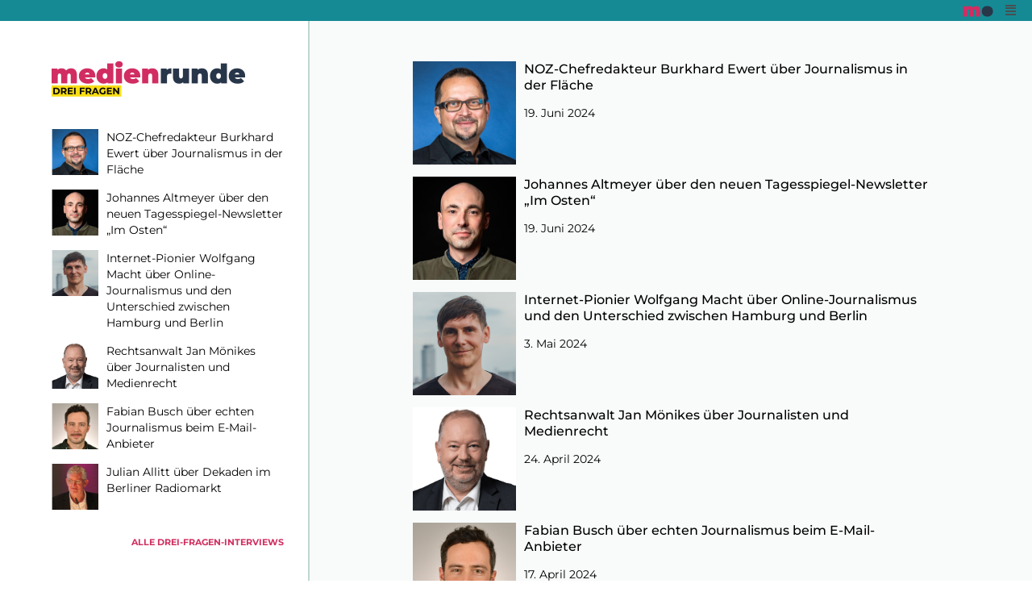

--- FILE ---
content_type: text/html; charset=UTF-8
request_url: https://medienrunde.de/drei-fragen
body_size: 33170
content:
<!DOCTYPE html>
<html lang="de">
<head>
<meta charset="UTF-8">
<meta name="viewport" content="width=device-width, initial-scale=1">
	<link rel="profile" href="https://gmpg.org/xfn/11"> 
	<meta name='robots' content='index, follow, max-image-preview:large, max-snippet:-1, max-video-preview:-1' />
    <script>
    // Define global analytics functions
    window.acceptAnalytics = function() {
        localStorage.setItem('analytics_consent', 'true');
        if (typeof loadAnalytics === 'function') {
            loadAnalytics();
        } else {
            // Add Google Analytics directly as fallback
            let script = document.createElement('script');
            script.src = "https://www.googletagmanager.com/gtag/js?id=G-RM13RD79SN";
            script.async = true;
            document.head.appendChild(script);

            script.onload = function() {
                window.dataLayer = window.dataLayer || [];
                function gtag(){dataLayer.push(arguments);}
                gtag('js', new Date());
                gtag('config', 'G-RM13RD79SN', { 'anonymize_ip': true });
            };
        }
        closeElementorPopup();
        return false;
    };

    window.declineAnalytics = function() {
        localStorage.setItem('analytics_consent', 'false');
        closeElementorPopup();
        return false;
    };
    
    // Function to close Elementor popup
    function closeElementorPopup() {
        // Method 1: Using Elementor's API if available
        if (typeof elementorProFrontend !== 'undefined' && 
            elementorProFrontend.modules && 
            elementorProFrontend.modules.popup) {
            elementorProFrontend.modules.popup.closePopup();
        } 
        // Method 2: Click the close button if it exists
        else {
            const closeButtons = document.querySelectorAll('.dialog-close-button, .elementor-popup-modal .dialog-close-button');
            if (closeButtons.length > 0) {
                closeButtons[0].click();
            }
            
            // Method 3: Hide any element with the popup-modal class
            const popupModals = document.querySelectorAll('.elementor-popup-modal');
            if (popupModals.length > 0) {
                popupModals.forEach(function(modal) {
                    modal.style.display = 'none';
                });
            }
            
            // Method 4: Look for dialog wrapper
            const dialogWrappers = document.querySelectorAll('.dialog-widget-content');
            if (dialogWrappers.length > 0) {
                dialogWrappers.forEach(function(wrapper) {
                    wrapper.style.display = 'none';
                });
            }
        }
    }
    
    // Check for consent on page load
    document.addEventListener('DOMContentLoaded', function() {
        if (localStorage.getItem('analytics_consent') === 'true') {
            if (typeof window.acceptAnalytics === 'function') {
                window.acceptAnalytics();
            }
        }
    });
    </script>
    
	<!-- This site is optimized with the Yoast SEO plugin v26.6 - https://yoast.com/wordpress/plugins/seo/ -->
	<title>drei-fragen - medienrunde.de</title>
	<link rel="canonical" href="https://medienrunde.de/drei-fragen/" />
	<meta property="og:locale" content="de_DE" />
	<meta property="og:type" content="article" />
	<meta property="og:title" content="drei-fragen - medienrunde.de" />
	<meta property="og:url" content="https://medienrunde.de/drei-fragen/" />
	<meta property="og:site_name" content="medienrunde.de" />
	<meta property="article:modified_time" content="2024-04-20T15:52:13+00:00" />
	<meta name="twitter:card" content="summary_large_image" />
	<meta name="twitter:label1" content="Geschätzte Lesezeit" />
	<meta name="twitter:data1" content="7 Minuten" />
	<script type="application/ld+json" class="yoast-schema-graph">{"@context":"https://schema.org","@graph":[{"@type":"WebPage","@id":"https://medienrunde.de/drei-fragen/","url":"https://medienrunde.de/drei-fragen/","name":"drei-fragen - medienrunde.de","isPartOf":{"@id":"https://medienrunde.de/#website"},"datePublished":"2023-08-16T13:04:45+00:00","dateModified":"2024-04-20T15:52:13+00:00","breadcrumb":{"@id":"https://medienrunde.de/drei-fragen/#breadcrumb"},"inLanguage":"de","potentialAction":[{"@type":"ReadAction","target":["https://medienrunde.de/drei-fragen/"]}]},{"@type":"BreadcrumbList","@id":"https://medienrunde.de/drei-fragen/#breadcrumb","itemListElement":[{"@type":"ListItem","position":1,"name":"Startseite","item":"https://medienrunde.de/"},{"@type":"ListItem","position":2,"name":"drei-fragen"}]},{"@type":"WebSite","@id":"https://medienrunde.de/#website","url":"https://medienrunde.de/","name":"medienrunde.de","description":"Alles für den Journalismus","potentialAction":[{"@type":"SearchAction","target":{"@type":"EntryPoint","urlTemplate":"https://medienrunde.de/?s={search_term_string}"},"query-input":{"@type":"PropertyValueSpecification","valueRequired":true,"valueName":"search_term_string"}}],"inLanguage":"de"}]}</script>
	<!-- / Yoast SEO plugin. -->


<link rel='dns-prefetch' href='//stats.wp.com' />
<link rel="alternate" type="application/rss+xml" title="medienrunde.de &raquo; Feed" href="https://medienrunde.de/feed/" />
<link rel="alternate" type="application/rss+xml" title="medienrunde.de &raquo; Kommentar-Feed" href="https://medienrunde.de/comments/feed/" />
<link rel="alternate" title="oEmbed (JSON)" type="application/json+oembed" href="https://medienrunde.de/wp-json/oembed/1.0/embed?url=https%3A%2F%2Fmedienrunde.de%2Fdrei-fragen%2F" />
<link rel="alternate" title="oEmbed (XML)" type="text/xml+oembed" href="https://medienrunde.de/wp-json/oembed/1.0/embed?url=https%3A%2F%2Fmedienrunde.de%2Fdrei-fragen%2F&#038;format=xml" />
<style id='wp-img-auto-sizes-contain-inline-css'>
img:is([sizes=auto i],[sizes^="auto," i]){contain-intrinsic-size:3000px 1500px}
/*# sourceURL=wp-img-auto-sizes-contain-inline-css */
</style>
<link rel='stylesheet' id='jet-menu-astra-css' href='https://medienrunde.de/wp-content/plugins/jet-menu/integration/themes/astra/assets/css/style.css?ver=2.4.7.1' media='all' />
<link rel='stylesheet' id='jet-menu-hfe-css' href='https://medienrunde.de/wp-content/plugins/jet-menu/integration/plugins/header-footer-elementor/assets/css/style.css?ver=2.4.7.1' media='all' />
<link rel='stylesheet' id='astra-theme-css-css' href='https://medienrunde.de/wp-content/themes/astra/assets/css/minified/frontend.min.css?ver=4.11.18' media='all' />
<style id='astra-theme-css-inline-css'>
.ast-no-sidebar .entry-content .alignfull {margin-left: calc( -50vw + 50%);margin-right: calc( -50vw + 50%);max-width: 100vw;width: 100vw;}.ast-no-sidebar .entry-content .alignwide {margin-left: calc(-41vw + 50%);margin-right: calc(-41vw + 50%);max-width: unset;width: unset;}.ast-no-sidebar .entry-content .alignfull .alignfull,.ast-no-sidebar .entry-content .alignfull .alignwide,.ast-no-sidebar .entry-content .alignwide .alignfull,.ast-no-sidebar .entry-content .alignwide .alignwide,.ast-no-sidebar .entry-content .wp-block-column .alignfull,.ast-no-sidebar .entry-content .wp-block-column .alignwide{width: 100%;margin-left: auto;margin-right: auto;}.wp-block-gallery,.blocks-gallery-grid {margin: 0;}.wp-block-separator {max-width: 100px;}.wp-block-separator.is-style-wide,.wp-block-separator.is-style-dots {max-width: none;}.entry-content .has-2-columns .wp-block-column:first-child {padding-right: 10px;}.entry-content .has-2-columns .wp-block-column:last-child {padding-left: 10px;}@media (max-width: 782px) {.entry-content .wp-block-columns .wp-block-column {flex-basis: 100%;}.entry-content .has-2-columns .wp-block-column:first-child {padding-right: 0;}.entry-content .has-2-columns .wp-block-column:last-child {padding-left: 0;}}body .entry-content .wp-block-latest-posts {margin-left: 0;}body .entry-content .wp-block-latest-posts li {list-style: none;}.ast-no-sidebar .ast-container .entry-content .wp-block-latest-posts {margin-left: 0;}.ast-header-break-point .entry-content .alignwide {margin-left: auto;margin-right: auto;}.entry-content .blocks-gallery-item img {margin-bottom: auto;}.wp-block-pullquote {border-top: 4px solid #555d66;border-bottom: 4px solid #555d66;color: #40464d;}:root{--ast-post-nav-space:0;--ast-container-default-xlg-padding:6.67em;--ast-container-default-lg-padding:5.67em;--ast-container-default-slg-padding:4.34em;--ast-container-default-md-padding:3.34em;--ast-container-default-sm-padding:6.67em;--ast-container-default-xs-padding:2.4em;--ast-container-default-xxs-padding:1.4em;--ast-code-block-background:#EEEEEE;--ast-comment-inputs-background:#FAFAFA;--ast-normal-container-width:1200px;--ast-narrow-container-width:750px;--ast-blog-title-font-weight:normal;--ast-blog-meta-weight:inherit;--ast-global-color-primary:var(--ast-global-color-5);--ast-global-color-secondary:var(--ast-global-color-4);--ast-global-color-alternate-background:var(--ast-global-color-7);--ast-global-color-subtle-background:var(--ast-global-color-6);--ast-bg-style-guide:var( --ast-global-color-secondary,--ast-global-color-5 );--ast-shadow-style-guide:0px 0px 4px 0 #00000057;--ast-global-dark-bg-style:#fff;--ast-global-dark-lfs:#fbfbfb;--ast-widget-bg-color:#fafafa;--ast-wc-container-head-bg-color:#fbfbfb;--ast-title-layout-bg:#eeeeee;--ast-search-border-color:#e7e7e7;--ast-lifter-hover-bg:#e6e6e6;--ast-gallery-block-color:#000;--srfm-color-input-label:var(--ast-global-color-2);}html{font-size:93.75%;}a,.page-title{color:#d03061;}a:hover,a:focus{color:var(--ast-global-color-1);}body,button,input,select,textarea,.ast-button,.ast-custom-button{font-family:-apple-system,BlinkMacSystemFont,Segoe UI,Roboto,Oxygen-Sans,Ubuntu,Cantarell,Helvetica Neue,sans-serif;font-weight:inherit;font-size:15px;font-size:1rem;line-height:var(--ast-body-line-height,1.65em);}blockquote{color:var(--ast-global-color-3);}.ast-site-identity .site-title a{color:var(--ast-global-color-2);}.site-title{font-size:35px;font-size:2.3333333333333rem;display:block;}.site-header .site-description{font-size:15px;font-size:1rem;display:none;}.entry-title{font-size:26px;font-size:1.7333333333333rem;}.archive .ast-article-post .ast-article-inner,.blog .ast-article-post .ast-article-inner,.archive .ast-article-post .ast-article-inner:hover,.blog .ast-article-post .ast-article-inner:hover{overflow:hidden;}h1,.entry-content :where(h1){font-size:40px;font-size:2.6666666666667rem;line-height:1.4em;}h2,.entry-content :where(h2){font-size:32px;font-size:2.1333333333333rem;line-height:1.3em;}h3,.entry-content :where(h3){font-size:26px;font-size:1.7333333333333rem;line-height:1.3em;}h4,.entry-content :where(h4){font-size:24px;font-size:1.6rem;line-height:1.2em;}h5,.entry-content :where(h5){font-size:20px;font-size:1.3333333333333rem;line-height:1.2em;}h6,.entry-content :where(h6){font-size:16px;font-size:1.0666666666667rem;line-height:1.25em;}::selection{background-color:var(--ast-global-color-0);color:#ffffff;}body,h1,h2,h3,h4,h5,h6,.entry-title a,.entry-content :where(h1,h2,h3,h4,h5,h6){color:var(--ast-global-color-3);}.tagcloud a:hover,.tagcloud a:focus,.tagcloud a.current-item{color:#ffffff;border-color:#d03061;background-color:#d03061;}input:focus,input[type="text"]:focus,input[type="email"]:focus,input[type="url"]:focus,input[type="password"]:focus,input[type="reset"]:focus,input[type="search"]:focus,textarea:focus{border-color:#d03061;}input[type="radio"]:checked,input[type=reset],input[type="checkbox"]:checked,input[type="checkbox"]:hover:checked,input[type="checkbox"]:focus:checked,input[type=range]::-webkit-slider-thumb{border-color:#d03061;background-color:#d03061;box-shadow:none;}.site-footer a:hover + .post-count,.site-footer a:focus + .post-count{background:#d03061;border-color:#d03061;}.single .nav-links .nav-previous,.single .nav-links .nav-next{color:#d03061;}.entry-meta,.entry-meta *{line-height:1.45;color:#d03061;}.entry-meta a:not(.ast-button):hover,.entry-meta a:not(.ast-button):hover *,.entry-meta a:not(.ast-button):focus,.entry-meta a:not(.ast-button):focus *,.page-links > .page-link,.page-links .page-link:hover,.post-navigation a:hover{color:var(--ast-global-color-1);}#cat option,.secondary .calendar_wrap thead a,.secondary .calendar_wrap thead a:visited{color:#d03061;}.secondary .calendar_wrap #today,.ast-progress-val span{background:#d03061;}.secondary a:hover + .post-count,.secondary a:focus + .post-count{background:#d03061;border-color:#d03061;}.calendar_wrap #today > a{color:#ffffff;}.page-links .page-link,.single .post-navigation a{color:#d03061;}.ast-search-menu-icon .search-form button.search-submit{padding:0 4px;}.ast-search-menu-icon form.search-form{padding-right:0;}.ast-search-menu-icon.slide-search input.search-field{width:0;}.ast-header-search .ast-search-menu-icon.ast-dropdown-active .search-form,.ast-header-search .ast-search-menu-icon.ast-dropdown-active .search-field:focus{transition:all 0.2s;}.search-form input.search-field:focus{outline:none;}.widget-title,.widget .wp-block-heading{font-size:21px;font-size:1.4rem;color:var(--ast-global-color-3);}.ast-search-menu-icon.slide-search a:focus-visible:focus-visible,.astra-search-icon:focus-visible,#close:focus-visible,a:focus-visible,.ast-menu-toggle:focus-visible,.site .skip-link:focus-visible,.wp-block-loginout input:focus-visible,.wp-block-search.wp-block-search__button-inside .wp-block-search__inside-wrapper,.ast-header-navigation-arrow:focus-visible,.ast-orders-table__row .ast-orders-table__cell:focus-visible,a#ast-apply-coupon:focus-visible,#ast-apply-coupon:focus-visible,#close:focus-visible,.button.search-submit:focus-visible,#search_submit:focus,.normal-search:focus-visible,.ast-header-account-wrap:focus-visible,.astra-cart-drawer-close:focus,.ast-single-variation:focus,.ast-button:focus{outline-style:dotted;outline-color:inherit;outline-width:thin;}input:focus,input[type="text"]:focus,input[type="email"]:focus,input[type="url"]:focus,input[type="password"]:focus,input[type="reset"]:focus,input[type="search"]:focus,input[type="number"]:focus,textarea:focus,.wp-block-search__input:focus,[data-section="section-header-mobile-trigger"] .ast-button-wrap .ast-mobile-menu-trigger-minimal:focus,.ast-mobile-popup-drawer.active .menu-toggle-close:focus,#ast-scroll-top:focus,#coupon_code:focus,#ast-coupon-code:focus{border-style:dotted;border-color:inherit;border-width:thin;}input{outline:none;}.ast-logo-title-inline .site-logo-img{padding-right:1em;}body .ast-oembed-container *{position:absolute;top:0;width:100%;height:100%;left:0;}body .wp-block-embed-pocket-casts .ast-oembed-container *{position:unset;}.ast-single-post-featured-section + article {margin-top: 2em;}.site-content .ast-single-post-featured-section img {width: 100%;overflow: hidden;object-fit: cover;}.site > .ast-single-related-posts-container {margin-top: 0;}@media (min-width: 922px) {.ast-desktop .ast-container--narrow {max-width: var(--ast-narrow-container-width);margin: 0 auto;}}.ast-page-builder-template .hentry {margin: 0;}.ast-page-builder-template .site-content > .ast-container {max-width: 100%;padding: 0;}.ast-page-builder-template .site .site-content #primary {padding: 0;margin: 0;}.ast-page-builder-template .no-results {text-align: center;margin: 4em auto;}.ast-page-builder-template .ast-pagination {padding: 2em;}.ast-page-builder-template .entry-header.ast-no-title.ast-no-thumbnail {margin-top: 0;}.ast-page-builder-template .entry-header.ast-header-without-markup {margin-top: 0;margin-bottom: 0;}.ast-page-builder-template .entry-header.ast-no-title.ast-no-meta {margin-bottom: 0;}.ast-page-builder-template.single .post-navigation {padding-bottom: 2em;}.ast-page-builder-template.single-post .site-content > .ast-container {max-width: 100%;}.ast-page-builder-template .entry-header {margin-top: 4em;margin-left: auto;margin-right: auto;padding-left: 20px;padding-right: 20px;}.single.ast-page-builder-template .entry-header {padding-left: 20px;padding-right: 20px;}.ast-page-builder-template .ast-archive-description {margin: 4em auto 0;padding-left: 20px;padding-right: 20px;}.ast-page-builder-template.ast-no-sidebar .entry-content .alignwide {margin-left: 0;margin-right: 0;}@media (max-width:921.9px){#ast-desktop-header{display:none;}}@media (min-width:922px){#ast-mobile-header{display:none;}}.wp-block-buttons.aligncenter{justify-content:center;}@media (max-width:921px){.ast-theme-transparent-header #primary,.ast-theme-transparent-header #secondary{padding:0;}}@media (max-width:921px){.ast-plain-container.ast-no-sidebar #primary{padding:0;}}.ast-plain-container.ast-no-sidebar #primary{margin-top:0;margin-bottom:0;}@media (min-width:1200px){.wp-block-group .has-background{padding:20px;}}@media (min-width:1200px){.ast-no-sidebar.ast-separate-container .entry-content .wp-block-group.alignwide,.ast-no-sidebar.ast-separate-container .entry-content .wp-block-cover.alignwide{margin-left:-20px;margin-right:-20px;padding-left:20px;padding-right:20px;}.ast-no-sidebar.ast-separate-container .entry-content .wp-block-cover.alignfull,.ast-no-sidebar.ast-separate-container .entry-content .wp-block-group.alignfull{margin-left:-6.67em;margin-right:-6.67em;padding-left:6.67em;padding-right:6.67em;}}@media (min-width:1200px){.wp-block-cover-image.alignwide .wp-block-cover__inner-container,.wp-block-cover.alignwide .wp-block-cover__inner-container,.wp-block-cover-image.alignfull .wp-block-cover__inner-container,.wp-block-cover.alignfull .wp-block-cover__inner-container{width:100%;}}.wp-block-columns{margin-bottom:unset;}.wp-block-image.size-full{margin:2rem 0;}.wp-block-separator.has-background{padding:0;}.wp-block-gallery{margin-bottom:1.6em;}.wp-block-group{padding-top:4em;padding-bottom:4em;}.wp-block-group__inner-container .wp-block-columns:last-child,.wp-block-group__inner-container :last-child,.wp-block-table table{margin-bottom:0;}.blocks-gallery-grid{width:100%;}.wp-block-navigation-link__content{padding:5px 0;}.wp-block-group .wp-block-group .has-text-align-center,.wp-block-group .wp-block-column .has-text-align-center{max-width:100%;}.has-text-align-center{margin:0 auto;}@media (min-width:1200px){.wp-block-cover__inner-container,.alignwide .wp-block-group__inner-container,.alignfull .wp-block-group__inner-container{max-width:1200px;margin:0 auto;}.wp-block-group.alignnone,.wp-block-group.aligncenter,.wp-block-group.alignleft,.wp-block-group.alignright,.wp-block-group.alignwide,.wp-block-columns.alignwide{margin:2rem 0 1rem 0;}}@media (max-width:1200px){.wp-block-group{padding:3em;}.wp-block-group .wp-block-group{padding:1.5em;}.wp-block-columns,.wp-block-column{margin:1rem 0;}}@media (min-width:921px){.wp-block-columns .wp-block-group{padding:2em;}}@media (max-width:544px){.wp-block-cover-image .wp-block-cover__inner-container,.wp-block-cover .wp-block-cover__inner-container{width:unset;}.wp-block-cover,.wp-block-cover-image{padding:2em 0;}.wp-block-group,.wp-block-cover{padding:2em;}.wp-block-media-text__media img,.wp-block-media-text__media video{width:unset;max-width:100%;}.wp-block-media-text.has-background .wp-block-media-text__content{padding:1em;}}.wp-block-image.aligncenter{margin-left:auto;margin-right:auto;}.wp-block-table.aligncenter{margin-left:auto;margin-right:auto;}@media (min-width:544px){.entry-content .wp-block-media-text.has-media-on-the-right .wp-block-media-text__content{padding:0 8% 0 0;}.entry-content .wp-block-media-text .wp-block-media-text__content{padding:0 0 0 8%;}.ast-plain-container .site-content .entry-content .has-custom-content-position.is-position-bottom-left > *,.ast-plain-container .site-content .entry-content .has-custom-content-position.is-position-bottom-right > *,.ast-plain-container .site-content .entry-content .has-custom-content-position.is-position-top-left > *,.ast-plain-container .site-content .entry-content .has-custom-content-position.is-position-top-right > *,.ast-plain-container .site-content .entry-content .has-custom-content-position.is-position-center-right > *,.ast-plain-container .site-content .entry-content .has-custom-content-position.is-position-center-left > *{margin:0;}}@media (max-width:544px){.entry-content .wp-block-media-text .wp-block-media-text__content{padding:8% 0;}.wp-block-media-text .wp-block-media-text__media img{width:auto;max-width:100%;}}.wp-block-buttons .wp-block-button.is-style-outline .wp-block-button__link.wp-element-button,.ast-outline-button,.wp-block-uagb-buttons-child .uagb-buttons-repeater.ast-outline-button{border-top-width:2px;border-right-width:2px;border-bottom-width:2px;border-left-width:2px;font-family:inherit;font-weight:inherit;line-height:1em;}.wp-block-button .wp-block-button__link.wp-element-button.is-style-outline:not(.has-background),.wp-block-button.is-style-outline>.wp-block-button__link.wp-element-button:not(.has-background),.ast-outline-button{background-color:transparent;}.entry-content[data-ast-blocks-layout] > figure{margin-bottom:1em;}.elementor-widget-container .elementor-loop-container .e-loop-item[data-elementor-type="loop-item"]{width:100%;}@media (max-width:921px){.ast-left-sidebar #content > .ast-container{display:flex;flex-direction:column-reverse;width:100%;}.ast-separate-container .ast-article-post,.ast-separate-container .ast-article-single{padding:1.5em 2.14em;}.ast-author-box img.avatar{margin:20px 0 0 0;}}@media (min-width:922px){.ast-separate-container.ast-right-sidebar #primary,.ast-separate-container.ast-left-sidebar #primary{border:0;}.search-no-results.ast-separate-container #primary{margin-bottom:4em;}}.wp-block-button .wp-block-button__link{color:#ffffff;}.wp-block-button .wp-block-button__link:hover,.wp-block-button .wp-block-button__link:focus{color:#ffffff;background-color:var(--ast-global-color-1);border-color:var(--ast-global-color-1);}.elementor-widget-heading h1.elementor-heading-title{line-height:1.4em;}.elementor-widget-heading h2.elementor-heading-title{line-height:1.3em;}.elementor-widget-heading h3.elementor-heading-title{line-height:1.3em;}.elementor-widget-heading h4.elementor-heading-title{line-height:1.2em;}.elementor-widget-heading h5.elementor-heading-title{line-height:1.2em;}.elementor-widget-heading h6.elementor-heading-title{line-height:1.25em;}.wp-block-button .wp-block-button__link{border-top-width:0;border-right-width:0;border-left-width:0;border-bottom-width:0;border-color:var(--ast-global-color-0);background-color:var(--ast-global-color-0);color:#ffffff;font-family:inherit;font-weight:inherit;line-height:1em;padding-top:10px;padding-right:40px;padding-bottom:10px;padding-left:40px;}.menu-toggle,button,.ast-button,.ast-custom-button,.button,input#submit,input[type="button"],input[type="submit"],input[type="reset"]{border-style:solid;border-top-width:0;border-right-width:0;border-left-width:0;border-bottom-width:0;color:#ffffff;border-color:var(--ast-global-color-0);background-color:var(--ast-global-color-0);padding-top:10px;padding-right:40px;padding-bottom:10px;padding-left:40px;font-family:inherit;font-weight:inherit;line-height:1em;}button:focus,.menu-toggle:hover,button:hover,.ast-button:hover,.ast-custom-button:hover .button:hover,.ast-custom-button:hover ,input[type=reset]:hover,input[type=reset]:focus,input#submit:hover,input#submit:focus,input[type="button"]:hover,input[type="button"]:focus,input[type="submit"]:hover,input[type="submit"]:focus{color:#ffffff;background-color:var(--ast-global-color-1);border-color:var(--ast-global-color-1);}@media (max-width:921px){.ast-mobile-header-stack .main-header-bar .ast-search-menu-icon{display:inline-block;}.ast-header-break-point.ast-header-custom-item-outside .ast-mobile-header-stack .main-header-bar .ast-search-icon{margin:0;}.ast-comment-avatar-wrap img{max-width:2.5em;}.ast-comment-meta{padding:0 1.8888em 1.3333em;}.ast-separate-container .ast-comment-list li.depth-1{padding:1.5em 2.14em;}.ast-separate-container .comment-respond{padding:2em 2.14em;}}@media (min-width:544px){.ast-container{max-width:100%;}}@media (max-width:544px){.ast-separate-container .ast-article-post,.ast-separate-container .ast-article-single,.ast-separate-container .comments-title,.ast-separate-container .ast-archive-description{padding:1.5em 1em;}.ast-separate-container #content .ast-container{padding-left:0.54em;padding-right:0.54em;}.ast-separate-container .ast-comment-list .bypostauthor{padding:.5em;}.ast-search-menu-icon.ast-dropdown-active .search-field{width:170px;}} #ast-mobile-header .ast-site-header-cart-li a{pointer-events:none;}.ast-no-sidebar.ast-separate-container .entry-content .alignfull {margin-left: -6.67em;margin-right: -6.67em;width: auto;}@media (max-width: 1200px) {.ast-no-sidebar.ast-separate-container .entry-content .alignfull {margin-left: -2.4em;margin-right: -2.4em;}}@media (max-width: 768px) {.ast-no-sidebar.ast-separate-container .entry-content .alignfull {margin-left: -2.14em;margin-right: -2.14em;}}@media (max-width: 544px) {.ast-no-sidebar.ast-separate-container .entry-content .alignfull {margin-left: -1em;margin-right: -1em;}}.ast-no-sidebar.ast-separate-container .entry-content .alignwide {margin-left: -20px;margin-right: -20px;}.ast-no-sidebar.ast-separate-container .entry-content .wp-block-column .alignfull,.ast-no-sidebar.ast-separate-container .entry-content .wp-block-column .alignwide {margin-left: auto;margin-right: auto;width: 100%;}@media (max-width:921px){.site-title{display:block;}.site-header .site-description{display:none;}h1,.entry-content :where(h1){font-size:30px;}h2,.entry-content :where(h2){font-size:25px;}h3,.entry-content :where(h3){font-size:20px;}}@media (max-width:544px){.site-title{display:block;}.site-header .site-description{display:none;}h1,.entry-content :where(h1){font-size:30px;}h2,.entry-content :where(h2){font-size:25px;}h3,.entry-content :where(h3){font-size:20px;}}@media (max-width:921px){html{font-size:85.5%;}}@media (max-width:544px){html{font-size:85.5%;}}@media (min-width:922px){.ast-container{max-width:1240px;}}@font-face {font-family: "Astra";src: url(https://medienrunde.de/wp-content/themes/astra/assets/fonts/astra.woff) format("woff"),url(https://medienrunde.de/wp-content/themes/astra/assets/fonts/astra.ttf) format("truetype"),url(https://medienrunde.de/wp-content/themes/astra/assets/fonts/astra.svg#astra) format("svg");font-weight: normal;font-style: normal;font-display: fallback;}@media (min-width:922px){.main-header-menu .sub-menu .menu-item.ast-left-align-sub-menu:hover > .sub-menu,.main-header-menu .sub-menu .menu-item.ast-left-align-sub-menu.focus > .sub-menu{margin-left:-0px;}}.site .comments-area{padding-bottom:3em;}.astra-icon-down_arrow::after {content: "\e900";font-family: Astra;}.astra-icon-close::after {content: "\e5cd";font-family: Astra;}.astra-icon-drag_handle::after {content: "\e25d";font-family: Astra;}.astra-icon-format_align_justify::after {content: "\e235";font-family: Astra;}.astra-icon-menu::after {content: "\e5d2";font-family: Astra;}.astra-icon-reorder::after {content: "\e8fe";font-family: Astra;}.astra-icon-search::after {content: "\e8b6";font-family: Astra;}.astra-icon-zoom_in::after {content: "\e56b";font-family: Astra;}.astra-icon-check-circle::after {content: "\e901";font-family: Astra;}.astra-icon-shopping-cart::after {content: "\f07a";font-family: Astra;}.astra-icon-shopping-bag::after {content: "\f290";font-family: Astra;}.astra-icon-shopping-basket::after {content: "\f291";font-family: Astra;}.astra-icon-circle-o::after {content: "\e903";font-family: Astra;}.astra-icon-certificate::after {content: "\e902";font-family: Astra;}blockquote {padding: 1.2em;}:root .has-ast-global-color-0-color{color:var(--ast-global-color-0);}:root .has-ast-global-color-0-background-color{background-color:var(--ast-global-color-0);}:root .wp-block-button .has-ast-global-color-0-color{color:var(--ast-global-color-0);}:root .wp-block-button .has-ast-global-color-0-background-color{background-color:var(--ast-global-color-0);}:root .has-ast-global-color-1-color{color:var(--ast-global-color-1);}:root .has-ast-global-color-1-background-color{background-color:var(--ast-global-color-1);}:root .wp-block-button .has-ast-global-color-1-color{color:var(--ast-global-color-1);}:root .wp-block-button .has-ast-global-color-1-background-color{background-color:var(--ast-global-color-1);}:root .has-ast-global-color-2-color{color:var(--ast-global-color-2);}:root .has-ast-global-color-2-background-color{background-color:var(--ast-global-color-2);}:root .wp-block-button .has-ast-global-color-2-color{color:var(--ast-global-color-2);}:root .wp-block-button .has-ast-global-color-2-background-color{background-color:var(--ast-global-color-2);}:root .has-ast-global-color-3-color{color:var(--ast-global-color-3);}:root .has-ast-global-color-3-background-color{background-color:var(--ast-global-color-3);}:root .wp-block-button .has-ast-global-color-3-color{color:var(--ast-global-color-3);}:root .wp-block-button .has-ast-global-color-3-background-color{background-color:var(--ast-global-color-3);}:root .has-ast-global-color-4-color{color:var(--ast-global-color-4);}:root .has-ast-global-color-4-background-color{background-color:var(--ast-global-color-4);}:root .wp-block-button .has-ast-global-color-4-color{color:var(--ast-global-color-4);}:root .wp-block-button .has-ast-global-color-4-background-color{background-color:var(--ast-global-color-4);}:root .has-ast-global-color-5-color{color:var(--ast-global-color-5);}:root .has-ast-global-color-5-background-color{background-color:var(--ast-global-color-5);}:root .wp-block-button .has-ast-global-color-5-color{color:var(--ast-global-color-5);}:root .wp-block-button .has-ast-global-color-5-background-color{background-color:var(--ast-global-color-5);}:root .has-ast-global-color-6-color{color:var(--ast-global-color-6);}:root .has-ast-global-color-6-background-color{background-color:var(--ast-global-color-6);}:root .wp-block-button .has-ast-global-color-6-color{color:var(--ast-global-color-6);}:root .wp-block-button .has-ast-global-color-6-background-color{background-color:var(--ast-global-color-6);}:root .has-ast-global-color-7-color{color:var(--ast-global-color-7);}:root .has-ast-global-color-7-background-color{background-color:var(--ast-global-color-7);}:root .wp-block-button .has-ast-global-color-7-color{color:var(--ast-global-color-7);}:root .wp-block-button .has-ast-global-color-7-background-color{background-color:var(--ast-global-color-7);}:root .has-ast-global-color-8-color{color:var(--ast-global-color-8);}:root .has-ast-global-color-8-background-color{background-color:var(--ast-global-color-8);}:root .wp-block-button .has-ast-global-color-8-color{color:var(--ast-global-color-8);}:root .wp-block-button .has-ast-global-color-8-background-color{background-color:var(--ast-global-color-8);}:root{--ast-global-color-0:#0170B9;--ast-global-color-1:#3a3a3a;--ast-global-color-2:#3a3a3a;--ast-global-color-3:#4B4F58;--ast-global-color-4:#F5F5F5;--ast-global-color-5:#FFFFFF;--ast-global-color-6:#E5E5E5;--ast-global-color-7:#424242;--ast-global-color-8:#000000;}:root {--ast-border-color : #dddddd;}.ast-single-entry-banner {-js-display: flex;display: flex;flex-direction: column;justify-content: center;text-align: center;position: relative;background: var(--ast-title-layout-bg);}.ast-single-entry-banner[data-banner-layout="layout-1"] {max-width: 1200px;background: inherit;padding: 20px 0;}.ast-single-entry-banner[data-banner-width-type="custom"] {margin: 0 auto;width: 100%;}.ast-single-entry-banner + .site-content .entry-header {margin-bottom: 0;}.site .ast-author-avatar {--ast-author-avatar-size: ;}a.ast-underline-text {text-decoration: underline;}.ast-container > .ast-terms-link {position: relative;display: block;}a.ast-button.ast-badge-tax {padding: 4px 8px;border-radius: 3px;font-size: inherit;}header.entry-header{text-align:left;}header.entry-header > *:not(:last-child){margin-bottom:10px;}@media (max-width:921px){header.entry-header{text-align:left;}}@media (max-width:544px){header.entry-header{text-align:left;}}.ast-archive-entry-banner {-js-display: flex;display: flex;flex-direction: column;justify-content: center;text-align: center;position: relative;background: var(--ast-title-layout-bg);}.ast-archive-entry-banner[data-banner-width-type="custom"] {margin: 0 auto;width: 100%;}.ast-archive-entry-banner[data-banner-layout="layout-1"] {background: inherit;padding: 20px 0;text-align: left;}body.archive .ast-archive-description{max-width:1200px;width:100%;text-align:left;padding-top:3em;padding-right:3em;padding-bottom:3em;padding-left:3em;}body.archive .ast-archive-description .ast-archive-title,body.archive .ast-archive-description .ast-archive-title *{font-size:40px;font-size:2.6666666666667rem;}body.archive .ast-archive-description > *:not(:last-child){margin-bottom:10px;}@media (max-width:921px){body.archive .ast-archive-description{text-align:left;}}@media (max-width:544px){body.archive .ast-archive-description{text-align:left;}}.ast-breadcrumbs .trail-browse,.ast-breadcrumbs .trail-items,.ast-breadcrumbs .trail-items li{display:inline-block;margin:0;padding:0;border:none;background:inherit;text-indent:0;text-decoration:none;}.ast-breadcrumbs .trail-browse{font-size:inherit;font-style:inherit;font-weight:inherit;color:inherit;}.ast-breadcrumbs .trail-items{list-style:none;}.trail-items li::after{padding:0 0.3em;content:"\00bb";}.trail-items li:last-of-type::after{display:none;}h1,h2,h3,h4,h5,h6,.entry-content :where(h1,h2,h3,h4,h5,h6){color:var(--ast-global-color-2);}@media (max-width:921px){.ast-builder-grid-row-container.ast-builder-grid-row-tablet-3-firstrow .ast-builder-grid-row > *:first-child,.ast-builder-grid-row-container.ast-builder-grid-row-tablet-3-lastrow .ast-builder-grid-row > *:last-child{grid-column:1 / -1;}}@media (max-width:544px){.ast-builder-grid-row-container.ast-builder-grid-row-mobile-3-firstrow .ast-builder-grid-row > *:first-child,.ast-builder-grid-row-container.ast-builder-grid-row-mobile-3-lastrow .ast-builder-grid-row > *:last-child{grid-column:1 / -1;}}.ast-builder-layout-element[data-section="title_tagline"]{display:flex;}@media (max-width:921px){.ast-header-break-point .ast-builder-layout-element[data-section="title_tagline"]{display:flex;}}@media (max-width:544px){.ast-header-break-point .ast-builder-layout-element[data-section="title_tagline"]{display:flex;}}.ast-builder-menu-1{font-family:inherit;font-weight:inherit;}.ast-builder-menu-1 .sub-menu,.ast-builder-menu-1 .inline-on-mobile .sub-menu{border-top-width:2px;border-bottom-width:0px;border-right-width:0px;border-left-width:0px;border-color:var(--ast-global-color-0);border-style:solid;}.ast-builder-menu-1 .sub-menu .sub-menu{top:-2px;}.ast-builder-menu-1 .main-header-menu > .menu-item > .sub-menu,.ast-builder-menu-1 .main-header-menu > .menu-item > .astra-full-megamenu-wrapper{margin-top:0px;}.ast-desktop .ast-builder-menu-1 .main-header-menu > .menu-item > .sub-menu:before,.ast-desktop .ast-builder-menu-1 .main-header-menu > .menu-item > .astra-full-megamenu-wrapper:before{height:calc( 0px + 2px + 5px );}.ast-desktop .ast-builder-menu-1 .menu-item .sub-menu .menu-link{border-style:none;}@media (max-width:921px){.ast-header-break-point .ast-builder-menu-1 .menu-item.menu-item-has-children > .ast-menu-toggle{top:0;}.ast-builder-menu-1 .inline-on-mobile .menu-item.menu-item-has-children > .ast-menu-toggle{right:-15px;}.ast-builder-menu-1 .menu-item-has-children > .menu-link:after{content:unset;}.ast-builder-menu-1 .main-header-menu > .menu-item > .sub-menu,.ast-builder-menu-1 .main-header-menu > .menu-item > .astra-full-megamenu-wrapper{margin-top:0;}}@media (max-width:544px){.ast-header-break-point .ast-builder-menu-1 .menu-item.menu-item-has-children > .ast-menu-toggle{top:0;}.ast-builder-menu-1 .main-header-menu > .menu-item > .sub-menu,.ast-builder-menu-1 .main-header-menu > .menu-item > .astra-full-megamenu-wrapper{margin-top:0;}}.ast-builder-menu-1{display:flex;}@media (max-width:921px){.ast-header-break-point .ast-builder-menu-1{display:flex;}}@media (max-width:544px){.ast-header-break-point .ast-builder-menu-1{display:flex;}}.site-below-footer-wrap{padding-top:20px;padding-bottom:20px;}.site-below-footer-wrap[data-section="section-below-footer-builder"]{background-color:var( --ast-global-color-primary,--ast-global-color-4 );min-height:80px;border-style:solid;border-width:0px;border-top-width:1px;border-top-color:var(--ast-global-color-subtle-background,--ast-global-color-6);}.site-below-footer-wrap[data-section="section-below-footer-builder"] .ast-builder-grid-row{max-width:1200px;min-height:80px;margin-left:auto;margin-right:auto;}.site-below-footer-wrap[data-section="section-below-footer-builder"] .ast-builder-grid-row,.site-below-footer-wrap[data-section="section-below-footer-builder"] .site-footer-section{align-items:flex-start;}.site-below-footer-wrap[data-section="section-below-footer-builder"].ast-footer-row-inline .site-footer-section{display:flex;margin-bottom:0;}.ast-builder-grid-row-full .ast-builder-grid-row{grid-template-columns:1fr;}@media (max-width:921px){.site-below-footer-wrap[data-section="section-below-footer-builder"].ast-footer-row-tablet-inline .site-footer-section{display:flex;margin-bottom:0;}.site-below-footer-wrap[data-section="section-below-footer-builder"].ast-footer-row-tablet-stack .site-footer-section{display:block;margin-bottom:10px;}.ast-builder-grid-row-container.ast-builder-grid-row-tablet-full .ast-builder-grid-row{grid-template-columns:1fr;}}@media (max-width:544px){.site-below-footer-wrap[data-section="section-below-footer-builder"].ast-footer-row-mobile-inline .site-footer-section{display:flex;margin-bottom:0;}.site-below-footer-wrap[data-section="section-below-footer-builder"].ast-footer-row-mobile-stack .site-footer-section{display:block;margin-bottom:10px;}.ast-builder-grid-row-container.ast-builder-grid-row-mobile-full .ast-builder-grid-row{grid-template-columns:1fr;}}.site-below-footer-wrap[data-section="section-below-footer-builder"]{display:grid;}@media (max-width:921px){.ast-header-break-point .site-below-footer-wrap[data-section="section-below-footer-builder"]{display:grid;}}@media (max-width:544px){.ast-header-break-point .site-below-footer-wrap[data-section="section-below-footer-builder"]{display:grid;}}.ast-footer-copyright{text-align:center;}.ast-footer-copyright.site-footer-focus-item {color:#3a3a3a;}@media (max-width:921px){.ast-footer-copyright{text-align:center;}}@media (max-width:544px){.ast-footer-copyright{text-align:center;}}.ast-footer-copyright.ast-builder-layout-element{display:flex;}@media (max-width:921px){.ast-header-break-point .ast-footer-copyright.ast-builder-layout-element{display:flex;}}@media (max-width:544px){.ast-header-break-point .ast-footer-copyright.ast-builder-layout-element{display:flex;}}.elementor-widget-heading .elementor-heading-title{margin:0;}.elementor-page .ast-menu-toggle{color:unset !important;background:unset !important;}.elementor-post.elementor-grid-item.hentry{margin-bottom:0;}.woocommerce div.product .elementor-element.elementor-products-grid .related.products ul.products li.product,.elementor-element .elementor-wc-products .woocommerce[class*='columns-'] ul.products li.product{width:auto;margin:0;float:none;}body .elementor hr{background-color:#ccc;margin:0;}.ast-left-sidebar .elementor-section.elementor-section-stretched,.ast-right-sidebar .elementor-section.elementor-section-stretched{max-width:100%;left:0 !important;}.elementor-posts-container [CLASS*="ast-width-"]{width:100%;}.elementor-template-full-width .ast-container{display:block;}.elementor-screen-only,.screen-reader-text,.screen-reader-text span,.ui-helper-hidden-accessible{top:0 !important;}@media (max-width:544px){.elementor-element .elementor-wc-products .woocommerce[class*="columns-"] ul.products li.product{width:auto;margin:0;}.elementor-element .woocommerce .woocommerce-result-count{float:none;}}.ast-header-break-point .main-header-bar{border-bottom-width:1px;}@media (min-width:922px){.main-header-bar{border-bottom-width:1px;}}.main-header-menu .menu-item, #astra-footer-menu .menu-item, .main-header-bar .ast-masthead-custom-menu-items{-js-display:flex;display:flex;-webkit-box-pack:center;-webkit-justify-content:center;-moz-box-pack:center;-ms-flex-pack:center;justify-content:center;-webkit-box-orient:vertical;-webkit-box-direction:normal;-webkit-flex-direction:column;-moz-box-orient:vertical;-moz-box-direction:normal;-ms-flex-direction:column;flex-direction:column;}.main-header-menu > .menu-item > .menu-link, #astra-footer-menu > .menu-item > .menu-link{height:100%;-webkit-box-align:center;-webkit-align-items:center;-moz-box-align:center;-ms-flex-align:center;align-items:center;-js-display:flex;display:flex;}.main-header-menu .sub-menu .menu-item.menu-item-has-children > .menu-link:after{position:absolute;right:1em;top:50%;transform:translate(0,-50%) rotate(270deg);}.ast-header-break-point .main-header-bar .main-header-bar-navigation .page_item_has_children > .ast-menu-toggle::before, .ast-header-break-point .main-header-bar .main-header-bar-navigation .menu-item-has-children > .ast-menu-toggle::before, .ast-mobile-popup-drawer .main-header-bar-navigation .menu-item-has-children>.ast-menu-toggle::before, .ast-header-break-point .ast-mobile-header-wrap .main-header-bar-navigation .menu-item-has-children > .ast-menu-toggle::before{font-weight:bold;content:"\e900";font-family:Astra;text-decoration:inherit;display:inline-block;}.ast-header-break-point .main-navigation ul.sub-menu .menu-item .menu-link:before{content:"\e900";font-family:Astra;font-size:.65em;text-decoration:inherit;display:inline-block;transform:translate(0, -2px) rotateZ(270deg);margin-right:5px;}.widget_search .search-form:after{font-family:Astra;font-size:1.2em;font-weight:normal;content:"\e8b6";position:absolute;top:50%;right:15px;transform:translate(0, -50%);}.astra-search-icon::before{content:"\e8b6";font-family:Astra;font-style:normal;font-weight:normal;text-decoration:inherit;text-align:center;-webkit-font-smoothing:antialiased;-moz-osx-font-smoothing:grayscale;z-index:3;}.main-header-bar .main-header-bar-navigation .page_item_has_children > a:after, .main-header-bar .main-header-bar-navigation .menu-item-has-children > a:after, .menu-item-has-children .ast-header-navigation-arrow:after{content:"\e900";display:inline-block;font-family:Astra;font-size:.6rem;font-weight:bold;text-rendering:auto;-webkit-font-smoothing:antialiased;-moz-osx-font-smoothing:grayscale;margin-left:10px;line-height:normal;}.menu-item-has-children .sub-menu .ast-header-navigation-arrow:after{margin-left:0;}.ast-mobile-popup-drawer .main-header-bar-navigation .ast-submenu-expanded>.ast-menu-toggle::before{transform:rotateX(180deg);}.ast-header-break-point .main-header-bar-navigation .menu-item-has-children > .menu-link:after{display:none;}@media (min-width:922px){.ast-builder-menu .main-navigation > ul > li:last-child a{margin-right:0;}}.ast-separate-container .ast-article-inner{background-color:transparent;background-image:none;}.ast-separate-container .ast-article-post{background-color:var(--ast-global-color-5);background-image:none;}@media (max-width:921px){.ast-separate-container .ast-article-post{background-color:var(--ast-global-color-5);background-image:none;}}@media (max-width:544px){.ast-separate-container .ast-article-post{background-color:var(--ast-global-color-5);background-image:none;}}.ast-separate-container .ast-article-single:not(.ast-related-post), .ast-separate-container .error-404, .ast-separate-container .no-results, .single.ast-separate-container  .ast-author-meta, .ast-separate-container .related-posts-title-wrapper, .ast-separate-container .comments-count-wrapper, .ast-box-layout.ast-plain-container .site-content, .ast-padded-layout.ast-plain-container .site-content, .ast-separate-container .ast-archive-description, .ast-separate-container .comments-area .comment-respond, .ast-separate-container .comments-area .ast-comment-list li, .ast-separate-container .comments-area .comments-title{background-color:var(--ast-global-color-5);background-image:none;}@media (max-width:921px){.ast-separate-container .ast-article-single:not(.ast-related-post), .ast-separate-container .error-404, .ast-separate-container .no-results, .single.ast-separate-container  .ast-author-meta, .ast-separate-container .related-posts-title-wrapper, .ast-separate-container .comments-count-wrapper, .ast-box-layout.ast-plain-container .site-content, .ast-padded-layout.ast-plain-container .site-content, .ast-separate-container .ast-archive-description{background-color:var(--ast-global-color-5);background-image:none;}}@media (max-width:544px){.ast-separate-container .ast-article-single:not(.ast-related-post), .ast-separate-container .error-404, .ast-separate-container .no-results, .single.ast-separate-container  .ast-author-meta, .ast-separate-container .related-posts-title-wrapper, .ast-separate-container .comments-count-wrapper, .ast-box-layout.ast-plain-container .site-content, .ast-padded-layout.ast-plain-container .site-content, .ast-separate-container .ast-archive-description{background-color:var(--ast-global-color-5);background-image:none;}}.ast-separate-container.ast-two-container #secondary .widget{background-color:var(--ast-global-color-5);background-image:none;}@media (max-width:921px){.ast-separate-container.ast-two-container #secondary .widget{background-color:var(--ast-global-color-5);background-image:none;}}@media (max-width:544px){.ast-separate-container.ast-two-container #secondary .widget{background-color:var(--ast-global-color-5);background-image:none;}}.ast-mobile-header-content > *,.ast-desktop-header-content > * {padding: 10px 0;height: auto;}.ast-mobile-header-content > *:first-child,.ast-desktop-header-content > *:first-child {padding-top: 10px;}.ast-mobile-header-content > .ast-builder-menu,.ast-desktop-header-content > .ast-builder-menu {padding-top: 0;}.ast-mobile-header-content > *:last-child,.ast-desktop-header-content > *:last-child {padding-bottom: 0;}.ast-mobile-header-content .ast-search-menu-icon.ast-inline-search label,.ast-desktop-header-content .ast-search-menu-icon.ast-inline-search label {width: 100%;}.ast-desktop-header-content .main-header-bar-navigation .ast-submenu-expanded > .ast-menu-toggle::before {transform: rotateX(180deg);}#ast-desktop-header .ast-desktop-header-content,.ast-mobile-header-content .ast-search-icon,.ast-desktop-header-content .ast-search-icon,.ast-mobile-header-wrap .ast-mobile-header-content,.ast-main-header-nav-open.ast-popup-nav-open .ast-mobile-header-wrap .ast-mobile-header-content,.ast-main-header-nav-open.ast-popup-nav-open .ast-desktop-header-content {display: none;}.ast-main-header-nav-open.ast-header-break-point #ast-desktop-header .ast-desktop-header-content,.ast-main-header-nav-open.ast-header-break-point .ast-mobile-header-wrap .ast-mobile-header-content {display: block;}.ast-desktop .ast-desktop-header-content .astra-menu-animation-slide-up > .menu-item > .sub-menu,.ast-desktop .ast-desktop-header-content .astra-menu-animation-slide-up > .menu-item .menu-item > .sub-menu,.ast-desktop .ast-desktop-header-content .astra-menu-animation-slide-down > .menu-item > .sub-menu,.ast-desktop .ast-desktop-header-content .astra-menu-animation-slide-down > .menu-item .menu-item > .sub-menu,.ast-desktop .ast-desktop-header-content .astra-menu-animation-fade > .menu-item > .sub-menu,.ast-desktop .ast-desktop-header-content .astra-menu-animation-fade > .menu-item .menu-item > .sub-menu {opacity: 1;visibility: visible;}.ast-hfb-header.ast-default-menu-enable.ast-header-break-point .ast-mobile-header-wrap .ast-mobile-header-content .main-header-bar-navigation {width: unset;margin: unset;}.ast-mobile-header-content.content-align-flex-end .main-header-bar-navigation .menu-item-has-children > .ast-menu-toggle,.ast-desktop-header-content.content-align-flex-end .main-header-bar-navigation .menu-item-has-children > .ast-menu-toggle {left: calc( 20px - 0.907em);right: auto;}.ast-mobile-header-content .ast-search-menu-icon,.ast-mobile-header-content .ast-search-menu-icon.slide-search,.ast-desktop-header-content .ast-search-menu-icon,.ast-desktop-header-content .ast-search-menu-icon.slide-search {width: 100%;position: relative;display: block;right: auto;transform: none;}.ast-mobile-header-content .ast-search-menu-icon.slide-search .search-form,.ast-mobile-header-content .ast-search-menu-icon .search-form,.ast-desktop-header-content .ast-search-menu-icon.slide-search .search-form,.ast-desktop-header-content .ast-search-menu-icon .search-form {right: 0;visibility: visible;opacity: 1;position: relative;top: auto;transform: none;padding: 0;display: block;overflow: hidden;}.ast-mobile-header-content .ast-search-menu-icon.ast-inline-search .search-field,.ast-mobile-header-content .ast-search-menu-icon .search-field,.ast-desktop-header-content .ast-search-menu-icon.ast-inline-search .search-field,.ast-desktop-header-content .ast-search-menu-icon .search-field {width: 100%;padding-right: 5.5em;}.ast-mobile-header-content .ast-search-menu-icon .search-submit,.ast-desktop-header-content .ast-search-menu-icon .search-submit {display: block;position: absolute;height: 100%;top: 0;right: 0;padding: 0 1em;border-radius: 0;}.ast-hfb-header.ast-default-menu-enable.ast-header-break-point .ast-mobile-header-wrap .ast-mobile-header-content .main-header-bar-navigation ul .sub-menu .menu-link {padding-left: 30px;}.ast-hfb-header.ast-default-menu-enable.ast-header-break-point .ast-mobile-header-wrap .ast-mobile-header-content .main-header-bar-navigation .sub-menu .menu-item .menu-item .menu-link {padding-left: 40px;}.ast-mobile-popup-drawer.active .ast-mobile-popup-inner{background-color:#ffffff;;}.ast-mobile-header-wrap .ast-mobile-header-content, .ast-desktop-header-content{background-color:#ffffff;;}.ast-mobile-popup-content > *, .ast-mobile-header-content > *, .ast-desktop-popup-content > *, .ast-desktop-header-content > *{padding-top:0px;padding-bottom:0px;}.content-align-flex-start .ast-builder-layout-element{justify-content:flex-start;}.content-align-flex-start .main-header-menu{text-align:left;}.ast-mobile-popup-drawer.active .menu-toggle-close{color:#3a3a3a;}.ast-mobile-header-wrap .ast-primary-header-bar,.ast-primary-header-bar .site-primary-header-wrap{min-height:70px;}.ast-desktop .ast-primary-header-bar .main-header-menu > .menu-item{line-height:70px;}.ast-header-break-point #masthead .ast-mobile-header-wrap .ast-primary-header-bar,.ast-header-break-point #masthead .ast-mobile-header-wrap .ast-below-header-bar,.ast-header-break-point #masthead .ast-mobile-header-wrap .ast-above-header-bar{padding-left:20px;padding-right:20px;}.ast-header-break-point .ast-primary-header-bar{border-bottom-width:1px;border-bottom-color:var( --ast-global-color-subtle-background,--ast-global-color-7 );border-bottom-style:solid;}@media (min-width:922px){.ast-primary-header-bar{border-bottom-width:1px;border-bottom-color:var( --ast-global-color-subtle-background,--ast-global-color-7 );border-bottom-style:solid;}}.ast-primary-header-bar{background-color:var( --ast-global-color-primary,--ast-global-color-4 );}.ast-primary-header-bar{display:block;}@media (max-width:921px){.ast-header-break-point .ast-primary-header-bar{display:grid;}}@media (max-width:544px){.ast-header-break-point .ast-primary-header-bar{display:grid;}}[data-section="section-header-mobile-trigger"] .ast-button-wrap .ast-mobile-menu-trigger-minimal{color:var(--ast-global-color-0);border:none;background:transparent;}[data-section="section-header-mobile-trigger"] .ast-button-wrap .mobile-menu-toggle-icon .ast-mobile-svg{width:20px;height:20px;fill:var(--ast-global-color-0);}[data-section="section-header-mobile-trigger"] .ast-button-wrap .mobile-menu-wrap .mobile-menu{color:var(--ast-global-color-0);}.ast-builder-menu-mobile .main-navigation .menu-item.menu-item-has-children > .ast-menu-toggle{top:0;}.ast-builder-menu-mobile .main-navigation .menu-item-has-children > .menu-link:after{content:unset;}.ast-hfb-header .ast-builder-menu-mobile .main-header-menu, .ast-hfb-header .ast-builder-menu-mobile .main-navigation .menu-item .menu-link, .ast-hfb-header .ast-builder-menu-mobile .main-navigation .menu-item .sub-menu .menu-link{border-style:none;}.ast-builder-menu-mobile .main-navigation .menu-item.menu-item-has-children > .ast-menu-toggle{top:0;}@media (max-width:921px){.ast-builder-menu-mobile .main-navigation .menu-item.menu-item-has-children > .ast-menu-toggle{top:0;}.ast-builder-menu-mobile .main-navigation .menu-item-has-children > .menu-link:after{content:unset;}}@media (max-width:544px){.ast-builder-menu-mobile .main-navigation .menu-item.menu-item-has-children > .ast-menu-toggle{top:0;}}.ast-builder-menu-mobile .main-navigation{display:block;}@media (max-width:921px){.ast-header-break-point .ast-builder-menu-mobile .main-navigation{display:block;}}@media (max-width:544px){.ast-header-break-point .ast-builder-menu-mobile .main-navigation{display:block;}}:root{--e-global-color-astglobalcolor0:#0170B9;--e-global-color-astglobalcolor1:#3a3a3a;--e-global-color-astglobalcolor2:#3a3a3a;--e-global-color-astglobalcolor3:#4B4F58;--e-global-color-astglobalcolor4:#F5F5F5;--e-global-color-astglobalcolor5:#FFFFFF;--e-global-color-astglobalcolor6:#E5E5E5;--e-global-color-astglobalcolor7:#424242;--e-global-color-astglobalcolor8:#000000;}
/*# sourceURL=astra-theme-css-inline-css */
</style>
<link rel='stylesheet' id='hfe-widgets-style-css' href='https://medienrunde.de/wp-content/plugins/header-footer-elementor/inc/widgets-css/frontend.css?ver=2.7.1' media='all' />
<style id='wp-emoji-styles-inline-css'>

	img.wp-smiley, img.emoji {
		display: inline !important;
		border: none !important;
		box-shadow: none !important;
		height: 1em !important;
		width: 1em !important;
		margin: 0 0.07em !important;
		vertical-align: -0.1em !important;
		background: none !important;
		padding: 0 !important;
	}
/*# sourceURL=wp-emoji-styles-inline-css */
</style>
<link rel='stylesheet' id='mediaelement-css' href='https://medienrunde.de/wp-includes/js/mediaelement/mediaelementplayer-legacy.min.css?ver=4.2.17' media='all' />
<link rel='stylesheet' id='wp-mediaelement-css' href='https://medienrunde.de/wp-includes/js/mediaelement/wp-mediaelement.min.css?ver=6.9' media='all' />
<style id='jetpack-sharing-buttons-style-inline-css'>
.jetpack-sharing-buttons__services-list{display:flex;flex-direction:row;flex-wrap:wrap;gap:0;list-style-type:none;margin:5px;padding:0}.jetpack-sharing-buttons__services-list.has-small-icon-size{font-size:12px}.jetpack-sharing-buttons__services-list.has-normal-icon-size{font-size:16px}.jetpack-sharing-buttons__services-list.has-large-icon-size{font-size:24px}.jetpack-sharing-buttons__services-list.has-huge-icon-size{font-size:36px}@media print{.jetpack-sharing-buttons__services-list{display:none!important}}.editor-styles-wrapper .wp-block-jetpack-sharing-buttons{gap:0;padding-inline-start:0}ul.jetpack-sharing-buttons__services-list.has-background{padding:1.25em 2.375em}
/*# sourceURL=https://medienrunde.de/wp-content/plugins/jetpack/_inc/blocks/sharing-buttons/view.css */
</style>
<link rel='stylesheet' id='jet-engine-frontend-css' href='https://medienrunde.de/wp-content/plugins/jet-engine/assets/css/frontend.css?ver=3.6.2' media='all' />
<link rel='stylesheet' id='hfe-style-css' href='https://medienrunde.de/wp-content/plugins/header-footer-elementor/assets/css/header-footer-elementor.css?ver=2.7.1' media='all' />
<link rel='stylesheet' id='elementor-icons-css' href='https://medienrunde.de/wp-content/plugins/elementor/assets/lib/eicons/css/elementor-icons.min.css?ver=5.45.0' media='all' />
<link rel='stylesheet' id='elementor-frontend-css' href='https://medienrunde.de/wp-content/plugins/elementor/assets/css/frontend.min.css?ver=3.34.0' media='all' />
<link rel='stylesheet' id='elementor-post-4-css' href='https://medienrunde.de/wp-content/uploads/sites/247/elementor/css/post-4.css?ver=1767027327' media='all' />
<link rel='stylesheet' id='uael-frontend-css' href='https://medienrunde.de/wp-content/plugins/ultimate-elementor/assets/min-css/uael-frontend.min.css?ver=1.37.4' media='all' />
<link rel='stylesheet' id='uael-teammember-social-icons-css' href='https://medienrunde.de/wp-content/plugins/elementor/assets/css/widget-social-icons.min.css?ver=3.24.0' media='all' />
<link rel='stylesheet' id='uael-social-share-icons-brands-css' href='https://medienrunde.de/wp-content/plugins/elementor/assets/lib/font-awesome/css/brands.css?ver=5.15.3' media='all' />
<link rel='stylesheet' id='uael-social-share-icons-fontawesome-css' href='https://medienrunde.de/wp-content/plugins/elementor/assets/lib/font-awesome/css/fontawesome.css?ver=5.15.3' media='all' />
<link rel='stylesheet' id='uael-nav-menu-icons-css' href='https://medienrunde.de/wp-content/plugins/elementor/assets/lib/font-awesome/css/solid.css?ver=5.15.3' media='all' />
<link rel='stylesheet' id='jet-blog-css' href='https://medienrunde.de/wp-content/plugins/jet-blog/assets/css/jet-blog.css?ver=2.4.7.1' media='all' />
<link rel='stylesheet' id='widget-posts-css' href='https://medienrunde.de/wp-content/plugins/elementor-pro/assets/css/widget-posts.min.css?ver=3.34.0' media='all' />
<link rel='stylesheet' id='elementor-post-595-css' href='https://medienrunde.de/wp-content/uploads/sites/247/elementor/css/post-595.css?ver=1767029948' media='all' />
<link rel='stylesheet' id='parent-style-css' href='https://medienrunde.de/wp-content/themes/astra/style.css?ver=6.9' media='all' />
<link rel='stylesheet' id='child-theme-css-css' href='https://medienrunde.de/wp-content/themes/astra-exports/style.css?ver=6.9' media='all' />
<link rel='stylesheet' id='jet-menu-public-styles-css' href='https://medienrunde.de/wp-content/plugins/jet-menu/assets/public/css/public.css?ver=2.4.7.1' media='all' />
<link rel='stylesheet' id='cherry-handler-css-css' href='https://medienrunde.de/wp-content/plugins/jetwidgets-for-elementor/cherry-framework/modules/cherry-handler/assets/css/cherry-handler-styles.min.css?ver=1.5.11' media='all' />
<link rel='stylesheet' id='jet-widgets-css' href='https://medienrunde.de/wp-content/plugins/jetwidgets-for-elementor/assets/css/jet-widgets.css?ver=1.0.21' media='all' />
<link rel='stylesheet' id='jet-widgets-skin-css' href='https://medienrunde.de/wp-content/plugins/jetwidgets-for-elementor/assets/css/jet-widgets-skin.css?ver=1.0.21' media='all' />
<link rel='stylesheet' id='jet-juxtapose-css-css' href='https://medienrunde.de/wp-content/plugins/jet-elements/assets/css/lib/juxtapose/juxtapose.min.css?ver=1.3.1' media='all' />
<link rel='stylesheet' id='jet-theme-core-astra-theme-styles-css' href='https://medienrunde.de/wp-content/plugins/jet-theme-core/includes/compatibility/themes/astra/assets/css/frontend.css?ver=2.3.1.1' media='all' />
<link rel='stylesheet' id='jet-theme-core-frontend-styles-css' href='https://medienrunde.de/wp-content/plugins/jet-theme-core/assets/css/frontend.css?ver=2.3.1.1' media='all' />
<link rel='stylesheet' id='widget-image-css' href='https://medienrunde.de/wp-content/plugins/elementor/assets/css/widget-image.min.css?ver=3.34.0' media='all' />
<link rel='stylesheet' id='e-popup-css' href='https://medienrunde.de/wp-content/plugins/elementor-pro/assets/css/conditionals/popup.min.css?ver=3.34.0' media='all' />
<link rel='stylesheet' id='elementor-post-323-css' href='https://medienrunde.de/wp-content/uploads/sites/247/elementor/css/post-323.css?ver=1767027933' media='all' />
<link rel='stylesheet' id='elementor-post-306-css' href='https://medienrunde.de/wp-content/uploads/sites/247/elementor/css/post-306.css?ver=1767027933' media='all' />
<link rel='stylesheet' id='elementor-post-3264-css' href='https://medienrunde.de/wp-content/uploads/sites/247/elementor/css/post-3264.css?ver=1767027327' media='all' />
<link rel='stylesheet' id='hfe-elementor-icons-css' href='https://medienrunde.de/wp-content/plugins/elementor/assets/lib/eicons/css/elementor-icons.min.css?ver=5.34.0' media='all' />
<link rel='stylesheet' id='hfe-icons-list-css' href='https://medienrunde.de/wp-content/plugins/elementor/assets/css/widget-icon-list.min.css?ver=3.24.3' media='all' />
<link rel='stylesheet' id='hfe-social-icons-css' href='https://medienrunde.de/wp-content/plugins/elementor/assets/css/widget-social-icons.min.css?ver=3.24.0' media='all' />
<link rel='stylesheet' id='hfe-social-share-icons-brands-css' href='https://medienrunde.de/wp-content/plugins/elementor/assets/lib/font-awesome/css/brands.css?ver=5.15.3' media='all' />
<link rel='stylesheet' id='hfe-social-share-icons-fontawesome-css' href='https://medienrunde.de/wp-content/plugins/elementor/assets/lib/font-awesome/css/fontawesome.css?ver=5.15.3' media='all' />
<link rel='stylesheet' id='hfe-nav-menu-icons-css' href='https://medienrunde.de/wp-content/plugins/elementor/assets/lib/font-awesome/css/solid.css?ver=5.15.3' media='all' />
<link rel='stylesheet' id='hfe-widget-blockquote-css' href='https://medienrunde.de/wp-content/plugins/elementor-pro/assets/css/widget-blockquote.min.css?ver=3.25.0' media='all' />
<link rel='stylesheet' id='hfe-mega-menu-css' href='https://medienrunde.de/wp-content/plugins/elementor-pro/assets/css/widget-mega-menu.min.css?ver=3.26.2' media='all' />
<link rel='stylesheet' id='hfe-nav-menu-widget-css' href='https://medienrunde.de/wp-content/plugins/elementor-pro/assets/css/widget-nav-menu.min.css?ver=3.26.0' media='all' />
<link rel='stylesheet' id='eael-general-css' href='https://medienrunde.de/wp-content/plugins/essential-addons-for-elementor-lite/assets/front-end/css/view/general.min.css?ver=6.5.4' media='all' />
<link rel='stylesheet' id='elementor-icons-shared-0-css' href='https://medienrunde.de/wp-content/plugins/elementor/assets/lib/font-awesome/css/fontawesome.min.css?ver=5.15.3' media='all' />
<link rel='stylesheet' id='elementor-icons-fa-solid-css' href='https://medienrunde.de/wp-content/plugins/elementor/assets/lib/font-awesome/css/solid.min.css?ver=5.15.3' media='all' />
<link rel='stylesheet' id='elementor-icons-fa-regular-css' href='https://medienrunde.de/wp-content/plugins/elementor/assets/lib/font-awesome/css/regular.min.css?ver=5.15.3' media='all' />
<script src="https://medienrunde.de/wp-includes/js/jquery/jquery.min.js?ver=3.7.1" id="jquery-core-js"></script>
<script src="https://medienrunde.de/wp-includes/js/jquery/jquery-migrate.min.js?ver=3.4.1" id="jquery-migrate-js"></script>
<script id="jquery-js-after">
!function($){"use strict";$(document).ready(function(){$(this).scrollTop()>100&&$(".hfe-scroll-to-top-wrap").removeClass("hfe-scroll-to-top-hide"),$(window).scroll(function(){$(this).scrollTop()<100?$(".hfe-scroll-to-top-wrap").fadeOut(300):$(".hfe-scroll-to-top-wrap").fadeIn(300)}),$(".hfe-scroll-to-top-wrap").on("click",function(){$("html, body").animate({scrollTop:0},300);return!1})})}(jQuery);
!function($){'use strict';$(document).ready(function(){var bar=$('.hfe-reading-progress-bar');if(!bar.length)return;$(window).on('scroll',function(){var s=$(window).scrollTop(),d=$(document).height()-$(window).height(),p=d? s/d*100:0;bar.css('width',p+'%')});});}(jQuery);
//# sourceURL=jquery-js-after
</script>
<script src="https://medienrunde.de/wp-content/themes/astra/assets/js/minified/flexibility.min.js?ver=4.11.18" id="astra-flexibility-js"></script>
<script id="astra-flexibility-js-after">
flexibility(document.documentElement);
//# sourceURL=astra-flexibility-js-after
</script>
<link rel="https://api.w.org/" href="https://medienrunde.de/wp-json/" /><link rel="alternate" title="JSON" type="application/json" href="https://medienrunde.de/wp-json/wp/v2/pages/595" /><link rel="EditURI" type="application/rsd+xml" title="RSD" href="https://medienrunde.de/xmlrpc.php?rsd" />
<meta name="generator" content="WordPress 6.9" />
<link rel='shortlink' href='https://medienrunde.de/?p=595' />
<!-- Global site tag (gtag.js) - Google Analytics -->
<script async src="https://www.googletagmanager.com/gtag/js?id=G-RM13RD79SN"></script>
<script>
  window.dataLayer = window.dataLayer || [];
  function gtag(){dataLayer.push(arguments);}
  gtag('js', new Date());

  gtag('config', 'G-RM13RD79SN');
</script>	<style>img#wpstats{display:none}</style>
		<meta name="generator" content="Elementor 3.34.0; features: additional_custom_breakpoints; settings: css_print_method-external, google_font-enabled, font_display-auto">
<!-- Google tag (gtag.js) -->
<script async src="https://www.googletagmanager.com/gtag/js?id=G-7Q5R9FZ9QS"></script>
<script>
  window.dataLayer = window.dataLayer || [];
  function gtag(){dataLayer.push(arguments);}
  gtag('js', new Date());

  gtag('config', 'G-7Q5R9FZ9QS');
</script>
<style>.recentcomments a{display:inline !important;padding:0 !important;margin:0 !important;}</style>			<style>
				.e-con.e-parent:nth-of-type(n+4):not(.e-lazyloaded):not(.e-no-lazyload),
				.e-con.e-parent:nth-of-type(n+4):not(.e-lazyloaded):not(.e-no-lazyload) * {
					background-image: none !important;
				}
				@media screen and (max-height: 1024px) {
					.e-con.e-parent:nth-of-type(n+3):not(.e-lazyloaded):not(.e-no-lazyload),
					.e-con.e-parent:nth-of-type(n+3):not(.e-lazyloaded):not(.e-no-lazyload) * {
						background-image: none !important;
					}
				}
				@media screen and (max-height: 640px) {
					.e-con.e-parent:nth-of-type(n+2):not(.e-lazyloaded):not(.e-no-lazyload),
					.e-con.e-parent:nth-of-type(n+2):not(.e-lazyloaded):not(.e-no-lazyload) * {
						background-image: none !important;
					}
				}
			</style>
			<link rel="icon" href="https://medienrunde.de/wp-content/uploads/sites/247/2022/04/cropped-icon-medienrunde-1-32x32.png" sizes="32x32" />
<link rel="icon" href="https://medienrunde.de/wp-content/uploads/sites/247/2022/04/cropped-icon-medienrunde-1-192x192.png" sizes="192x192" />
<link rel="apple-touch-icon" href="https://medienrunde.de/wp-content/uploads/sites/247/2022/04/cropped-icon-medienrunde-1-180x180.png" />
<meta name="msapplication-TileImage" content="https://medienrunde.de/wp-content/uploads/sites/247/2022/04/cropped-icon-medienrunde-1-270x270.png" />
		<style id="wp-custom-css">
			/* montserrat-100 - latin */
@font-face {
  font-family: 'Montserrat';
  font-style: normal;
  font-weight: 100;
  src: url('/wp-content/fonts/montserrat-v25-latin-100.eot'); /* IE9 Compat Modes */
  src: local(''),
       url('/wp-content/fonts/montserrat-v25-latin-100.eot?#iefix') format('embedded-opentype'), /* IE6-IE8 */
       url('/wp-content/fonts/montserrat-v25-latin-100.woff2') format('woff2'), /* Super Modern Browsers */
       url('/wp-content/fonts/montserrat-v25-latin-100.woff') format('woff'), /* Modern Browsers */
       url('/wp-content/fonts/montserrat-v25-latin-100.ttf') format('truetype'), /* Safari, Android, iOS */
       url('/wp-content/fonts/montserrat-v25-latin-100.svg#Montserrat') format('svg'); /* Legacy iOS */
}
/* montserrat-200 - latin */
@font-face {
  font-family: 'Montserrat';
  font-style: normal;
  font-weight: 200;
  src: url('/wp-content/fonts/montserrat-v25-latin-200.eot'); /* IE9 Compat Modes */
  src: local(''),
       url('/wp-content/fonts/montserrat-v25-latin-200.eot?#iefix') format('embedded-opentype'), /* IE6-IE8 */
       url('/wp-content/fonts/montserrat-v25-latin-200.woff2') format('woff2'), /* Super Modern Browsers */
       url('/wp-content/fonts/montserrat-v25-latin-200.woff') format('woff'), /* Modern Browsers */
       url('/wp-content/fonts/montserrat-v25-latin-200.ttf') format('truetype'), /* Safari, Android, iOS */
       url('/wp-content/fonts/montserrat-v25-latin-200.svg#Montserrat') format('svg'); /* Legacy iOS */
}
/* montserrat-300 - latin */
@font-face {
  font-family: 'Montserrat';
  font-style: normal;
  font-weight: 300;
  src: url('/wp-content/fonts/montserrat-v25-latin-300.eot'); /* IE9 Compat Modes */
  src: local(''),
       url('/wp-content/fonts/montserrat-v25-latin-300.eot?#iefix') format('embedded-opentype'), /* IE6-IE8 */
       url('/wp-content/fonts/montserrat-v25-latin-300.woff2') format('woff2'), /* Super Modern Browsers */
       url('/wp-content/fonts/montserrat-v25-latin-300.woff') format('woff'), /* Modern Browsers */
       url('/wp-content/fonts/montserrat-v25-latin-300.ttf') format('truetype'), /* Safari, Android, iOS */
       url('/wp-content/fonts/montserrat-v25-latin-300.svg#Montserrat') format('svg'); /* Legacy iOS */
}
/* montserrat-regular - latin */
@font-face {
  font-family: 'Montserrat';
  font-style: normal;
  font-weight: 400;
  src: url('/wp-content/fonts/montserrat-v25-latin-regular.eot'); /* IE9 Compat Modes */
  src: local(''),
       url('/wp-content/fonts/montserrat-v25-latin-regular.eot?#iefix') format('embedded-opentype'), /* IE6-IE8 */
       url('/wp-content/fonts/montserrat-v25-latin-regular.woff2') format('woff2'), /* Super Modern Browsers */
       url('/wp-content/fonts/montserrat-v25-latin-regular.woff') format('woff'), /* Modern Browsers */
       url('/wp-content/fonts/montserrat-v25-latin-regular.ttf') format('truetype'), /* Safari, Android, iOS */
       url('/wp-content/fonts/montserrat-v25-latin-regular.svg#Montserrat') format('svg'); /* Legacy iOS */
}
/* montserrat-500 - latin */
@font-face {
  font-family: 'Montserrat';
  font-style: normal;
  font-weight: 500;
  src: url('/wp-content/fonts/montserrat-v25-latin-500.eot'); /* IE9 Compat Modes */
  src: local(''),
       url('/wp-content/fonts/montserrat-v25-latin-500.eot?#iefix') format('embedded-opentype'), /* IE6-IE8 */
       url('/wp-content/fonts/montserrat-v25-latin-500.woff2') format('woff2'), /* Super Modern Browsers */
       url('/wp-content/fonts/montserrat-v25-latin-500.woff') format('woff'), /* Modern Browsers */
       url('/wp-content/fonts/montserrat-v25-latin-500.ttf') format('truetype'), /* Safari, Android, iOS */
       url('/wp-content/fonts/montserrat-v25-latin-500.svg#Montserrat') format('svg'); /* Legacy iOS */
}
/* montserrat-600 - latin */
@font-face {
  font-family: 'Montserrat';
  font-style: normal;
  font-weight: 600;
  src: url('/wp-content/fonts/montserrat-v25-latin-600.eot'); /* IE9 Compat Modes */
  src: local(''),
       url('/wp-content/fonts/montserrat-v25-latin-600.eot?#iefix') format('embedded-opentype'), /* IE6-IE8 */
       url('/wp-content/fonts/montserrat-v25-latin-600.woff2') format('woff2'), /* Super Modern Browsers */
       url('/wp-content/fonts/montserrat-v25-latin-600.woff') format('woff'), /* Modern Browsers */
       url('/wp-content/fonts/montserrat-v25-latin-600.ttf') format('truetype'), /* Safari, Android, iOS */
       url('/wp-content/fonts/montserrat-v25-latin-600.svg#Montserrat') format('svg'); /* Legacy iOS */
}
/* montserrat-700 - latin */
@font-face {
  font-family: 'Montserrat';
  font-style: normal;
  font-weight: 700;
  src: url('/wp-content/fonts/montserrat-v25-latin-700.eot'); /* IE9 Compat Modes */
  src: local(''),
       url('/wp-content/fonts/montserrat-v25-latin-700.eot?#iefix') format('embedded-opentype'), /* IE6-IE8 */
       url('/wp-content/fonts/montserrat-v25-latin-700.woff2') format('woff2'), /* Super Modern Browsers */
       url('/wp-content/fonts/montserrat-v25-latin-700.woff') format('woff'), /* Modern Browsers */
       url('/wp-content/fonts/montserrat-v25-latin-700.ttf') format('truetype'), /* Safari, Android, iOS */
       url('/wp-content/fonts/montserrat-v25-latin-700.svg#Montserrat') format('svg'); /* Legacy iOS */
}
/* montserrat-800 - latin */
@font-face {
  font-family: 'Montserrat';
  font-style: normal;
  font-weight: 800;
  src: url('/wp-content/fonts/montserrat-v25-latin-800.eot'); /* IE9 Compat Modes */
  src: local(''),
       url('/wp-content/fonts/montserrat-v25-latin-800.eot?#iefix') format('embedded-opentype'), /* IE6-IE8 */
       url('/wp-content/fonts/montserrat-v25-latin-800.woff2') format('woff2'), /* Super Modern Browsers */
       url('/wp-content/fonts/montserrat-v25-latin-800.woff') format('woff'), /* Modern Browsers */
       url('/wp-content/fonts/montserrat-v25-latin-800.ttf') format('truetype'), /* Safari, Android, iOS */
       url('/wp-content/fonts/montserrat-v25-latin-800.svg#Montserrat') format('svg'); /* Legacy iOS */
}
/* montserrat-900 - latin */
@font-face {
  font-family: 'Montserrat';
  font-style: normal;
  font-weight: 900;
  src: url('/wp-content/fonts/montserrat-v25-latin-900.eot'); /* IE9 Compat Modes */
  src: local(''),
       url('/wp-content/fonts/montserrat-v25-latin-900.eot?#iefix') format('embedded-opentype'), /* IE6-IE8 */
       url('/wp-content/fonts/montserrat-v25-latin-900.woff2') format('woff2'), /* Super Modern Browsers */
       url('/wp-content/fonts/montserrat-v25-latin-900.woff') format('woff'), /* Modern Browsers */
       url('/wp-content/fonts/montserrat-v25-latin-900.ttf') format('truetype'), /* Safari, Android, iOS */
       url('/wp-content/fonts/montserrat-v25-latin-900.svg#Montserrat') format('svg'); /* Legacy iOS */
}
/* montserrat-100italic - latin */
@font-face {
  font-family: 'Montserrat';
  font-style: italic;
  font-weight: 100;
  src: url('/wp-content/fonts/montserrat-v25-latin-100italic.eot'); /* IE9 Compat Modes */
  src: local(''),
       url('/wp-content/fonts/montserrat-v25-latin-100italic.eot?#iefix') format('embedded-opentype'), /* IE6-IE8 */
       url('/wp-content/fonts/montserrat-v25-latin-100italic.woff2') format('woff2'), /* Super Modern Browsers */
       url('/wp-content/fonts/montserrat-v25-latin-100italic.woff') format('woff'), /* Modern Browsers */
       url('/wp-content/fonts/montserrat-v25-latin-100italic.ttf') format('truetype'), /* Safari, Android, iOS */
       url('/wp-content/fonts/montserrat-v25-latin-100italic.svg#Montserrat') format('svg'); /* Legacy iOS */
}
/* montserrat-200italic - latin */
@font-face {
  font-family: 'Montserrat';
  font-style: italic;
  font-weight: 200;
  src: url('/wp-content/fonts/montserrat-v25-latin-200italic.eot'); /* IE9 Compat Modes */
  src: local(''),
       url('/wp-content/fonts/montserrat-v25-latin-200italic.eot?#iefix') format('embedded-opentype'), /* IE6-IE8 */
       url('/wp-content/fonts/montserrat-v25-latin-200italic.woff2') format('woff2'), /* Super Modern Browsers */
       url('/wp-content/fonts/montserrat-v25-latin-200italic.woff') format('woff'), /* Modern Browsers */
       url('/wp-content/fonts/montserrat-v25-latin-200italic.ttf') format('truetype'), /* Safari, Android, iOS */
       url('/wp-content/fonts/montserrat-v25-latin-200italic.svg#Montserrat') format('svg'); /* Legacy iOS */
}
/* montserrat-300italic - latin */
@font-face {
  font-family: 'Montserrat';
  font-style: italic;
  font-weight: 300;
  src: url('/wp-content/fonts/montserrat-v25-latin-300italic.eot'); /* IE9 Compat Modes */
  src: local(''),
       url('/wp-content/fonts/montserrat-v25-latin-300italic.eot?#iefix') format('embedded-opentype'), /* IE6-IE8 */
       url('/wp-content/fonts/montserrat-v25-latin-300italic.woff2') format('woff2'), /* Super Modern Browsers */
       url('/wp-content/fonts/montserrat-v25-latin-300italic.woff') format('woff'), /* Modern Browsers */
       url('/wp-content/fonts/montserrat-v25-latin-300italic.ttf') format('truetype'), /* Safari, Android, iOS */
       url('/wp-content/fonts/montserrat-v25-latin-300italic.svg#Montserrat') format('svg'); /* Legacy iOS */
}
/* montserrat-italic - latin */
@font-face {
  font-family: 'Montserrat';
  font-style: italic;
  font-weight: 400;
  src: url('/wp-content/fonts/montserrat-v25-latin-italic.eot'); /* IE9 Compat Modes */
  src: local(''),
       url('/wp-content/fonts/montserrat-v25-latin-italic.eot?#iefix') format('embedded-opentype'), /* IE6-IE8 */
       url('/wp-content/fonts/montserrat-v25-latin-italic.woff2') format('woff2'), /* Super Modern Browsers */
       url('/wp-content/fonts/montserrat-v25-latin-italic.woff') format('woff'), /* Modern Browsers */
       url('/wp-content/fonts/montserrat-v25-latin-italic.ttf') format('truetype'), /* Safari, Android, iOS */
       url('/wp-content/fonts/montserrat-v25-latin-italic.svg#Montserrat') format('svg'); /* Legacy iOS */
}
/* montserrat-500italic - latin */
@font-face {
  font-family: 'Montserrat';
  font-style: italic;
  font-weight: 500;
  src: url('/wp-content/fonts/montserrat-v25-latin-500italic.eot'); /* IE9 Compat Modes */
  src: local(''),
       url('/wp-content/fonts/montserrat-v25-latin-500italic.eot?#iefix') format('embedded-opentype'), /* IE6-IE8 */
       url('/wp-content/fonts/montserrat-v25-latin-500italic.woff2') format('woff2'), /* Super Modern Browsers */
       url('/wp-content/fonts/montserrat-v25-latin-500italic.woff') format('woff'), /* Modern Browsers */
       url('/wp-content/fonts/montserrat-v25-latin-500italic.ttf') format('truetype'), /* Safari, Android, iOS */
       url('/wp-content/fonts/montserrat-v25-latin-500italic.svg#Montserrat') format('svg'); /* Legacy iOS */
}
/* montserrat-600italic - latin */
@font-face {
  font-family: 'Montserrat';
  font-style: italic;
  font-weight: 600;
  src: url('/wp-content/fonts/montserrat-v25-latin-600italic.eot'); /* IE9 Compat Modes */
  src: local(''),
       url('/wp-content/fonts/montserrat-v25-latin-600italic.eot?#iefix') format('embedded-opentype'), /* IE6-IE8 */
       url('/wp-content/fonts/montserrat-v25-latin-600italic.woff2') format('woff2'), /* Super Modern Browsers */
       url('/wp-content/fonts/montserrat-v25-latin-600italic.woff') format('woff'), /* Modern Browsers */
       url('/wp-content/fonts/montserrat-v25-latin-600italic.ttf') format('truetype'), /* Safari, Android, iOS */
       url('/wp-content/fonts/montserrat-v25-latin-600italic.svg#Montserrat') format('svg'); /* Legacy iOS */
}
/* montserrat-700italic - latin */
@font-face {
  font-family: 'Montserrat';
  font-style: italic;
  font-weight: 700;
  src: url('/wp-content/fonts/montserrat-v25-latin-700italic.eot'); /* IE9 Compat Modes */
  src: local(''),
       url('/wp-content/fonts/montserrat-v25-latin-700italic.eot?#iefix') format('embedded-opentype'), /* IE6-IE8 */
       url('/wp-content/fonts/montserrat-v25-latin-700italic.woff2') format('woff2'), /* Super Modern Browsers */
       url('/wp-content/fonts/montserrat-v25-latin-700italic.woff') format('woff'), /* Modern Browsers */
       url('/wp-content/fonts/montserrat-v25-latin-700italic.ttf') format('truetype'), /* Safari, Android, iOS */
       url('/wp-content/fonts/montserrat-v25-latin-700italic.svg#Montserrat') format('svg'); /* Legacy iOS */
}
/* montserrat-800italic - latin */
@font-face {
  font-family: 'Montserrat';
  font-style: italic;
  font-weight: 800;
  src: url('/wp-content/fonts/montserrat-v25-latin-800italic.eot'); /* IE9 Compat Modes */
  src: local(''),
       url('/wp-content/fonts/montserrat-v25-latin-800italic.eot?#iefix') format('embedded-opentype'), /* IE6-IE8 */
       url('/wp-content/fonts/montserrat-v25-latin-800italic.woff2') format('woff2'), /* Super Modern Browsers */
       url('/wp-content/fonts/montserrat-v25-latin-800italic.woff') format('woff'), /* Modern Browsers */
       url('/wp-content/fonts/montserrat-v25-latin-800italic.ttf') format('truetype'), /* Safari, Android, iOS */
       url('/wp-content/fonts/montserrat-v25-latin-800italic.svg#Montserrat') format('svg'); /* Legacy iOS */
}
/* montserrat-900italic - latin */
@font-face {
  font-family: 'Montserrat';
  font-style: italic;
  font-weight: 900;
  src: url('/wp-content/fonts/montserrat-v25-latin-900italic.eot'); /* IE9 Compat Modes */
  src: local(''),
       url('/wp-content/fonts/montserrat-v25-latin-900italic.eot?#iefix') format('embedded-opentype'), /* IE6-IE8 */
       url('/wp-content/fonts/montserrat-v25-latin-900italic.woff2') format('woff2'), /* Super Modern Browsers */
       url('/wp-content/fonts/montserrat-v25-latin-900italic.woff') format('woff'), /* Modern Browsers */
       url('/wp-content/fonts/montserrat-v25-latin-900italic.ttf') format('truetype'), /* Safari, Android, iOS */
       url('/wp-content/fonts/montserrat-v25-latin-900italic.svg#Montserrat') format('svg'); /* Legacy iOS */
}
		</style>
		</head>

<body itemtype='https://schema.org/WebPage' itemscope='itemscope' class="wp-singular page-template-default page page-id-595 wp-embed-responsive wp-theme-astra wp-child-theme-astra-exports ehf-template-astra ehf-stylesheet-astra-exports ast-desktop ast-page-builder-template ast-no-sidebar astra-4.11.18 group-blog ast-single-post ast-inherit-site-logo-transparent ast-hfb-header jet-mega-menu-location elementor-default elementor-kit-4 elementor-page elementor-page-595">

<a
	class="skip-link screen-reader-text"
	href="#content">
		Zum Inhalt springen</a>

<div
class="hfeed site" id="page">
			<header data-elementor-type="header" data-elementor-id="323" class="elementor elementor-323 elementor-location-header" data-elementor-post-type="elementor_library">
					<section class="elementor-section elementor-top-section elementor-element elementor-element-a777ee5 elementor-section-full_width elementor-section-height-default elementor-section-height-default" data-id="a777ee5" data-element_type="section" data-settings="{&quot;jet_parallax_layout_list&quot;:[],&quot;background_background&quot;:&quot;classic&quot;}">
						<div class="elementor-container elementor-column-gap-default">
					<div class="elementor-column elementor-col-100 elementor-top-column elementor-element elementor-element-b278d16" data-id="b278d16" data-element_type="column">
			<div class="elementor-widget-wrap elementor-element-populated">
						<div class="elementor-element elementor-element-54ce813 elementor-widget__width-auto elementor-widget elementor-widget-image" data-id="54ce813" data-element_type="widget" data-widget_type="image.default">
				<div class="elementor-widget-container">
																<a href="https://medienrunde.de">
							<img width="75" height="27" src="https://medienrunde.de/wp-content/uploads/sites/247/2022/11/medienrunde-signet.png" class="attachment-full size-full wp-image-77" alt="" />								</a>
															</div>
				</div>
				<div class="elementor-element elementor-element-2e2daf1 hfe-menu-item-flex-start elementor-widget__width-auto hfe-submenu-icon-classic hfe-link-redirect-child elementor-widget elementor-widget-navigation-menu" data-id="2e2daf1" data-element_type="widget" data-settings="{&quot;hamburger_menu_align&quot;:&quot;flex-start&quot;,&quot;width_flyout_menu_item&quot;:{&quot;unit&quot;:&quot;px&quot;,&quot;size&quot;:250,&quot;sizes&quot;:[]},&quot;padding_horizontal_menu_item&quot;:{&quot;unit&quot;:&quot;px&quot;,&quot;size&quot;:0,&quot;sizes&quot;:[]},&quot;padding_vertical_menu_item&quot;:{&quot;unit&quot;:&quot;px&quot;,&quot;size&quot;:0,&quot;sizes&quot;:[]},&quot;menu_space_between&quot;:{&quot;unit&quot;:&quot;px&quot;,&quot;size&quot;:10,&quot;sizes&quot;:[]},&quot;menu_top_space&quot;:{&quot;unit&quot;:&quot;px&quot;,&quot;size&quot;:10,&quot;sizes&quot;:[]},&quot;toggle_size&quot;:{&quot;unit&quot;:&quot;px&quot;,&quot;size&quot;:15,&quot;sizes&quot;:[]},&quot;hamburger_align&quot;:&quot;center&quot;,&quot;width_flyout_menu_item_tablet&quot;:{&quot;unit&quot;:&quot;px&quot;,&quot;size&quot;:&quot;&quot;,&quot;sizes&quot;:[]},&quot;width_flyout_menu_item_mobile&quot;:{&quot;unit&quot;:&quot;px&quot;,&quot;size&quot;:&quot;&quot;,&quot;sizes&quot;:[]},&quot;padding_flyout_menu_item&quot;:{&quot;unit&quot;:&quot;px&quot;,&quot;size&quot;:30,&quot;sizes&quot;:[]},&quot;padding_flyout_menu_item_tablet&quot;:{&quot;unit&quot;:&quot;px&quot;,&quot;size&quot;:&quot;&quot;,&quot;sizes&quot;:[]},&quot;padding_flyout_menu_item_mobile&quot;:{&quot;unit&quot;:&quot;px&quot;,&quot;size&quot;:&quot;&quot;,&quot;sizes&quot;:[]},&quot;padding_horizontal_menu_item_tablet&quot;:{&quot;unit&quot;:&quot;px&quot;,&quot;size&quot;:&quot;&quot;,&quot;sizes&quot;:[]},&quot;padding_horizontal_menu_item_mobile&quot;:{&quot;unit&quot;:&quot;px&quot;,&quot;size&quot;:&quot;&quot;,&quot;sizes&quot;:[]},&quot;padding_vertical_menu_item_tablet&quot;:{&quot;unit&quot;:&quot;px&quot;,&quot;size&quot;:&quot;&quot;,&quot;sizes&quot;:[]},&quot;padding_vertical_menu_item_mobile&quot;:{&quot;unit&quot;:&quot;px&quot;,&quot;size&quot;:&quot;&quot;,&quot;sizes&quot;:[]},&quot;menu_space_between_tablet&quot;:{&quot;unit&quot;:&quot;px&quot;,&quot;size&quot;:&quot;&quot;,&quot;sizes&quot;:[]},&quot;menu_space_between_mobile&quot;:{&quot;unit&quot;:&quot;px&quot;,&quot;size&quot;:&quot;&quot;,&quot;sizes&quot;:[]},&quot;menu_top_space_tablet&quot;:{&quot;unit&quot;:&quot;px&quot;,&quot;size&quot;:&quot;&quot;,&quot;sizes&quot;:[]},&quot;menu_top_space_mobile&quot;:{&quot;unit&quot;:&quot;px&quot;,&quot;size&quot;:&quot;&quot;,&quot;sizes&quot;:[]},&quot;dropdown_border_radius&quot;:{&quot;unit&quot;:&quot;px&quot;,&quot;top&quot;:&quot;&quot;,&quot;right&quot;:&quot;&quot;,&quot;bottom&quot;:&quot;&quot;,&quot;left&quot;:&quot;&quot;,&quot;isLinked&quot;:true},&quot;dropdown_border_radius_tablet&quot;:{&quot;unit&quot;:&quot;px&quot;,&quot;top&quot;:&quot;&quot;,&quot;right&quot;:&quot;&quot;,&quot;bottom&quot;:&quot;&quot;,&quot;left&quot;:&quot;&quot;,&quot;isLinked&quot;:true},&quot;dropdown_border_radius_mobile&quot;:{&quot;unit&quot;:&quot;px&quot;,&quot;top&quot;:&quot;&quot;,&quot;right&quot;:&quot;&quot;,&quot;bottom&quot;:&quot;&quot;,&quot;left&quot;:&quot;&quot;,&quot;isLinked&quot;:true},&quot;padding_horizontal_dropdown_item&quot;:{&quot;unit&quot;:&quot;px&quot;,&quot;size&quot;:&quot;&quot;,&quot;sizes&quot;:[]},&quot;padding_horizontal_dropdown_item_tablet&quot;:{&quot;unit&quot;:&quot;px&quot;,&quot;size&quot;:&quot;&quot;,&quot;sizes&quot;:[]},&quot;padding_horizontal_dropdown_item_mobile&quot;:{&quot;unit&quot;:&quot;px&quot;,&quot;size&quot;:&quot;&quot;,&quot;sizes&quot;:[]},&quot;padding_vertical_dropdown_item&quot;:{&quot;unit&quot;:&quot;px&quot;,&quot;size&quot;:15,&quot;sizes&quot;:[]},&quot;padding_vertical_dropdown_item_tablet&quot;:{&quot;unit&quot;:&quot;px&quot;,&quot;size&quot;:&quot;&quot;,&quot;sizes&quot;:[]},&quot;padding_vertical_dropdown_item_mobile&quot;:{&quot;unit&quot;:&quot;px&quot;,&quot;size&quot;:&quot;&quot;,&quot;sizes&quot;:[]},&quot;toggle_size_tablet&quot;:{&quot;unit&quot;:&quot;px&quot;,&quot;size&quot;:&quot;&quot;,&quot;sizes&quot;:[]},&quot;toggle_size_mobile&quot;:{&quot;unit&quot;:&quot;px&quot;,&quot;size&quot;:&quot;&quot;,&quot;sizes&quot;:[]},&quot;toggle_border_width&quot;:{&quot;unit&quot;:&quot;px&quot;,&quot;size&quot;:&quot;&quot;,&quot;sizes&quot;:[]},&quot;toggle_border_width_tablet&quot;:{&quot;unit&quot;:&quot;px&quot;,&quot;size&quot;:&quot;&quot;,&quot;sizes&quot;:[]},&quot;toggle_border_width_mobile&quot;:{&quot;unit&quot;:&quot;px&quot;,&quot;size&quot;:&quot;&quot;,&quot;sizes&quot;:[]},&quot;toggle_border_radius&quot;:{&quot;unit&quot;:&quot;px&quot;,&quot;size&quot;:&quot;&quot;,&quot;sizes&quot;:[]},&quot;toggle_border_radius_tablet&quot;:{&quot;unit&quot;:&quot;px&quot;,&quot;size&quot;:&quot;&quot;,&quot;sizes&quot;:[]},&quot;toggle_border_radius_mobile&quot;:{&quot;unit&quot;:&quot;px&quot;,&quot;size&quot;:&quot;&quot;,&quot;sizes&quot;:[]},&quot;close_flyout_size&quot;:{&quot;unit&quot;:&quot;px&quot;,&quot;size&quot;:&quot;&quot;,&quot;sizes&quot;:[]},&quot;close_flyout_size_tablet&quot;:{&quot;unit&quot;:&quot;px&quot;,&quot;size&quot;:&quot;&quot;,&quot;sizes&quot;:[]},&quot;close_flyout_size_mobile&quot;:{&quot;unit&quot;:&quot;px&quot;,&quot;size&quot;:&quot;&quot;,&quot;sizes&quot;:[]}}" data-widget_type="navigation-menu.default">
				<div class="elementor-widget-container">
								<div class="hfe-nav-menu__toggle elementor-clickable hfe-flyout-trigger" tabindex="0" role="button" aria-label="Menu Toggle">
					<div class="hfe-nav-menu-icon">
						<i aria-hidden="true" tabindex="0" class="fas fa-align-justify"></i>					</div>
				</div>
			<div class="hfe-flyout-wrapper" >
				<div class="hfe-flyout-overlay elementor-clickable"></div>
				<div class="hfe-flyout-container">
					<div id="hfe-flyout-content-id-2e2daf1" class="hfe-side hfe-flyout-right hfe-flyout-open" data-layout="right" data-flyout-type="normal">
						<div class="hfe-flyout-content push">
							<nav >
								<ul id="menu-1-2e2daf1" class="hfe-nav-menu"><li id="menu-item-1065" class="menu-item menu-item-type-post_type menu-item-object-page parent hfe-creative-menu"><a href="https://medienrunde.de/startseite-2/" class = "hfe-menu-item">medienrunde.de</a></li>
<li id="menu-item-1654" class="menu-item menu-item-type-post_type menu-item-object-page parent hfe-creative-menu"><a href="https://medienrunde.de/newsletter/" class = "hfe-menu-item">newsletter</a></li>
<li id="menu-item-1645" class="menu-item menu-item-type-post_type menu-item-object-page parent hfe-creative-menu"><a href="https://medienrunde.de/newsletter-bb/" class = "hfe-menu-item">   berlin brandenburg</a></li>
<li id="menu-item-1646" class="menu-item menu-item-type-post_type menu-item-object-page parent hfe-creative-menu"><a href="https://medienrunde.de/newsletter-nord/" class = "hfe-menu-item">   nord</a></li>
<li id="menu-item-1647" class="menu-item menu-item-type-post_type menu-item-object-page parent hfe-creative-menu"><a href="https://medienrunde.de/newsletter-nrw/" class = "hfe-menu-item">   nrw</a></li>
<li id="menu-item-2081" class="menu-item menu-item-type-post_type menu-item-object-page parent hfe-creative-menu"><a href="https://medienrunde.de/newsletter-bayern/" class = "hfe-menu-item">   bayern</a></li>
<li id="menu-item-1644" class="menu-item menu-item-type-post_type menu-item-object-page current-menu-item page_item page-item-595 current_page_item parent hfe-creative-menu"><a href="https://medienrunde.de/drei-fragen/" class = "hfe-menu-item">drei-fragen</a></li>
<li id="menu-item-155" class="menu-item menu-item-type-post_type menu-item-object-page parent hfe-creative-menu"><a href="https://medienrunde.de/hintergrundkreise/" class = "hfe-menu-item">hintergrundkreise</a></li>
<li id="menu-item-1666" class="menu-item menu-item-type-custom menu-item-object-custom parent hfe-creative-menu"><a href="#" class = "hfe-menu-item"> </a></li>
<li id="menu-item-437" class="menu-item menu-item-type-custom menu-item-object-custom parent hfe-creative-menu"><a href="https://lokaljournalismus.digital" class = "hfe-menu-item">» lokaljournalismus.digital</a></li>
</ul>							</nav>
							<div class="elementor-clickable hfe-flyout-close" tabindex="0">
								<i aria-hidden="true" tabindex="0" class="far fa-window-close"></i>							</div>
						</div>
					</div>
				</div>
			</div>
							</div>
				</div>
					</div>
		</div>
					</div>
		</section>
				</header>
			<div id="content" class="site-content">
		<div class="ast-container">
		

	<div id="primary" class="content-area primary">

		
					<main id="main" class="site-main">
				<article
class="post-595 page type-page status-publish ast-article-single" id="post-595" itemtype="https://schema.org/CreativeWork" itemscope="itemscope">
	
				<header class="entry-header ast-no-title ast-header-without-markup">
							</header> <!-- .entry-header -->
		
<div class="entry-content clear"
	itemprop="text">

	
			<div data-elementor-type="wp-page" data-elementor-id="595" class="elementor elementor-595" data-elementor-post-type="page">
						<section class="elementor-section elementor-top-section elementor-element elementor-element-b12830c elementor-section-full_width elementor-section-height-default elementor-section-height-default" data-id="b12830c" data-element_type="section" data-settings="{&quot;jet_parallax_layout_list&quot;:[{&quot;jet_parallax_layout_image&quot;:{&quot;url&quot;:&quot;&quot;,&quot;id&quot;:&quot;&quot;,&quot;size&quot;:&quot;&quot;},&quot;_id&quot;:&quot;b41a562&quot;,&quot;jet_parallax_layout_image_tablet&quot;:{&quot;url&quot;:&quot;&quot;,&quot;id&quot;:&quot;&quot;,&quot;size&quot;:&quot;&quot;},&quot;jet_parallax_layout_image_mobile&quot;:{&quot;url&quot;:&quot;&quot;,&quot;id&quot;:&quot;&quot;,&quot;size&quot;:&quot;&quot;},&quot;jet_parallax_layout_speed&quot;:{&quot;unit&quot;:&quot;%&quot;,&quot;size&quot;:50,&quot;sizes&quot;:[]},&quot;jet_parallax_layout_type&quot;:&quot;scroll&quot;,&quot;jet_parallax_layout_direction&quot;:&quot;1&quot;,&quot;jet_parallax_layout_fx_direction&quot;:null,&quot;jet_parallax_layout_z_index&quot;:&quot;&quot;,&quot;jet_parallax_layout_bg_x&quot;:50,&quot;jet_parallax_layout_bg_x_tablet&quot;:&quot;&quot;,&quot;jet_parallax_layout_bg_x_mobile&quot;:&quot;&quot;,&quot;jet_parallax_layout_bg_y&quot;:50,&quot;jet_parallax_layout_bg_y_tablet&quot;:&quot;&quot;,&quot;jet_parallax_layout_bg_y_mobile&quot;:&quot;&quot;,&quot;jet_parallax_layout_bg_size&quot;:&quot;auto&quot;,&quot;jet_parallax_layout_bg_size_tablet&quot;:&quot;&quot;,&quot;jet_parallax_layout_bg_size_mobile&quot;:&quot;&quot;,&quot;jet_parallax_layout_animation_prop&quot;:&quot;transform&quot;,&quot;jet_parallax_layout_on&quot;:[&quot;desktop&quot;,&quot;tablet&quot;]}]}">
						<div class="elementor-container elementor-column-gap-default">
					<div class="elementor-column elementor-col-100 elementor-top-column elementor-element elementor-element-1a99125" data-id="1a99125" data-element_type="column">
			<div class="elementor-widget-wrap elementor-element-populated">
						<section class="elementor-section elementor-inner-section elementor-element elementor-element-11c7cb1 elementor-section-full_width elementor-section-height-default elementor-section-height-default" data-id="11c7cb1" data-element_type="section" data-settings="{&quot;jet_parallax_layout_list&quot;:[]}">
						<div class="elementor-container elementor-column-gap-default">
					<div class="elementor-column elementor-col-20 elementor-inner-column elementor-element elementor-element-cd0c00b" data-id="cd0c00b" data-element_type="column">
			<div class="elementor-widget-wrap">
							</div>
		</div>
				<div class="elementor-column elementor-col-20 elementor-inner-column elementor-element elementor-element-2a02dad" data-id="2a02dad" data-element_type="column">
			<div class="elementor-widget-wrap elementor-element-populated">
						<div class="elementor-element elementor-element-b7e928c elementor-widget elementor-widget-text-editor" data-id="b7e928c" data-element_type="widget" data-widget_type="text-editor.default">
				<div class="elementor-widget-container">
											<div data-elementor-type="section" data-elementor-id="1478" class="elementor elementor-1478" data-elementor-post-type="elementor_library">
					<section class="elementor-section elementor-top-section elementor-element elementor-element-ca828a6 elementor-section-boxed elementor-section-height-default elementor-section-height-default" data-id="ca828a6" data-element_type="section" data-settings="{&quot;jet_parallax_layout_list&quot;:[]}">
						<div class="elementor-container elementor-column-gap-default">
					<div class="elementor-column elementor-col-100 elementor-top-column elementor-element elementor-element-eb3997d" data-id="eb3997d" data-element_type="column">
			<div class="elementor-widget-wrap elementor-element-populated">
						<div class="elementor-element elementor-element-2272f16 elementor-widget elementor-widget-image" data-id="2272f16" data-element_type="widget" data-widget_type="image.default">
				<div class="elementor-widget-container">
																<a href="https://medienrunde.de/drei-fragen">
							<img decoding="async" src="https://medienrunde.de/wp-content/uploads/sites/247/2024/03/medienrunde-drei-fragen.png" title="medienrunde-drei-fragen" alt="medienrunde-drei-fragen" loading="lazy" />								</a>
															</div>
				</div>
					</div>
		</div>
					</div>
		</section>
				</div>
										</div>
				</div>
				<div class="elementor-element elementor-element-a97cf2c elementor-hidden-mobile elementor-widget elementor-widget-text-editor" data-id="a97cf2c" data-element_type="widget" data-widget_type="text-editor.default">
				<div class="elementor-widget-container">
											<div data-elementor-type="section" data-elementor-id="1479" class="elementor elementor-1479" data-elementor-post-type="elementor_library">
					<section class="elementor-section elementor-top-section elementor-element elementor-element-ca828a6 elementor-section-boxed elementor-section-height-default elementor-section-height-default" data-id="ca828a6" data-element_type="section" data-settings="{&quot;jet_parallax_layout_list&quot;:[]}">
						<div class="elementor-container elementor-column-gap-default">
					<div class="elementor-column elementor-col-100 elementor-top-column elementor-element elementor-element-eb3997d" data-id="eb3997d" data-element_type="column">
			<div class="elementor-widget-wrap elementor-element-populated">
						<div class="elementor-element elementor-element-1cad71b elementor-grid-1 elementor-posts--thumbnail-left elementor-hidden-mobile elementor-grid-tablet-2 elementor-grid-mobile-1 elementor-widget elementor-widget-posts" data-id="1cad71b" data-element_type="widget" data-settings="{&quot;classic_columns&quot;:&quot;1&quot;,&quot;classic_row_gap&quot;:{&quot;unit&quot;:&quot;px&quot;,&quot;size&quot;:15,&quot;sizes&quot;:[]},&quot;classic_columns_tablet&quot;:&quot;2&quot;,&quot;classic_columns_mobile&quot;:&quot;1&quot;,&quot;classic_row_gap_tablet&quot;:{&quot;unit&quot;:&quot;px&quot;,&quot;size&quot;:&quot;&quot;,&quot;sizes&quot;:[]},&quot;classic_row_gap_mobile&quot;:{&quot;unit&quot;:&quot;px&quot;,&quot;size&quot;:&quot;&quot;,&quot;sizes&quot;:[]}}" data-widget_type="posts.classic">
				<div class="elementor-widget-container">
							<div class="elementor-posts-container elementor-posts elementor-posts--skin-classic elementor-grid" role="list">
				<article class="elementor-post elementor-grid-item post-1973 post type-post status-publish format-standard has-post-thumbnail hentry category-drei-fragen" role="listitem">
				<a class="elementor-post__thumbnail__link" href="https://medienrunde.de/noz-chefredakteur-burkhard-ewert-ueber-journalismus-in-der-flaeche/" tabindex="-1" >
			<div class="elementor-post__thumbnail"><img fetchpriority="high" decoding="async" width="600" height="600" src="https://medienrunde.de/wp-content/uploads/sites/247/2024/06/burkhard-ewert.jpg" class="attachment-full size-full wp-image-1966" alt="" /></div>
		</a>
				<div class="elementor-post__text">
				<h3 class="elementor-post__title">
			<a href="https://medienrunde.de/noz-chefredakteur-burkhard-ewert-ueber-journalismus-in-der-flaeche/" >
				NOZ-Chefredakteur Burkhard Ewert über Journalismus in der Fläche			</a>
		</h3>
				</div>
				</article>
				<article class="elementor-post elementor-grid-item post-1961 post type-post status-publish format-standard has-post-thumbnail hentry category-drei-fragen" role="listitem">
				<a class="elementor-post__thumbnail__link" href="https://medienrunde.de/johannes-altmeyer-ueber-den-neuen-tagesspiegel-newsletter-im-osten/" tabindex="-1" >
			<div class="elementor-post__thumbnail"><img decoding="async" width="600" height="600" src="https://medienrunde.de/wp-content/uploads/sites/247/2024/06/johannes-altmeyer.jpeg" class="attachment-full size-full wp-image-1955" alt="" /></div>
		</a>
				<div class="elementor-post__text">
				<h3 class="elementor-post__title">
			<a href="https://medienrunde.de/johannes-altmeyer-ueber-den-neuen-tagesspiegel-newsletter-im-osten/" >
				Johannes Altmeyer über den neuen Tagesspiegel-Newsletter &#8222;Im Osten&#8220;			</a>
		</h3>
				</div>
				</article>
				<article class="elementor-post elementor-grid-item post-1874 post type-post status-publish format-standard has-post-thumbnail hentry category-drei-fragen" role="listitem">
				<a class="elementor-post__thumbnail__link" href="https://medienrunde.de/internet-pionier-wolfgang-macht-ueber-online-journalismus-und-den-unterschied-zwischen-hamburg-und-berlin/" tabindex="-1" >
			<div class="elementor-post__thumbnail"><img decoding="async" width="600" height="600" src="https://medienrunde.de/wp-content/uploads/sites/247/2024/05/wolfgang-macht.jpg" class="attachment-full size-full wp-image-1875" alt="" /></div>
		</a>
				<div class="elementor-post__text">
				<h3 class="elementor-post__title">
			<a href="https://medienrunde.de/internet-pionier-wolfgang-macht-ueber-online-journalismus-und-den-unterschied-zwischen-hamburg-und-berlin/" >
				Internet-Pionier Wolfgang Macht über Online-Journalismus und den Unterschied zwischen Hamburg und Berlin			</a>
		</h3>
				</div>
				</article>
				<article class="elementor-post elementor-grid-item post-1864 post type-post status-publish format-standard has-post-thumbnail hentry category-drei-fragen" role="listitem">
				<a class="elementor-post__thumbnail__link" href="https://medienrunde.de/rechtsanwalt-jan-moenikes-ueber-journalisten-und-medienrecht/" tabindex="-1" >
			<div class="elementor-post__thumbnail"><img loading="lazy" decoding="async" width="1403" height="1403" src="https://medienrunde.de/wp-content/uploads/sites/247/2024/04/jan-moenikes.jpg" class="attachment-full size-full wp-image-1865" alt="" /></div>
		</a>
				<div class="elementor-post__text">
				<h3 class="elementor-post__title">
			<a href="https://medienrunde.de/rechtsanwalt-jan-moenikes-ueber-journalisten-und-medienrecht/" >
				Rechtsanwalt Jan Mönikes über Journalisten und Medienrecht			</a>
		</h3>
				</div>
				</article>
				<article class="elementor-post elementor-grid-item post-1649 post type-post status-publish format-standard has-post-thumbnail hentry category-drei-fragen" role="listitem">
				<a class="elementor-post__thumbnail__link" href="https://medienrunde.de/fabian-busch-ueber-echten-journalismus-beim-e-mail-anbieter/" tabindex="-1" >
			<div class="elementor-post__thumbnail"><img loading="lazy" decoding="async" width="600" height="600" src="https://medienrunde.de/wp-content/uploads/sites/247/2024/04/fabian-busch-webde.jpg" class="attachment-full size-full wp-image-1628" alt="" /></div>
		</a>
				<div class="elementor-post__text">
				<h3 class="elementor-post__title">
			<a href="https://medienrunde.de/fabian-busch-ueber-echten-journalismus-beim-e-mail-anbieter/" >
				Fabian Busch über echten Journalismus beim E-Mail-Anbieter			</a>
		</h3>
				</div>
				</article>
				<article class="elementor-post elementor-grid-item post-1527 post type-post status-publish format-standard has-post-thumbnail hentry category-drei-fragen" role="listitem">
				<a class="elementor-post__thumbnail__link" href="https://medienrunde.de/julian-allitt-ueber-dekaden-im-berliner-radiomarkt/" tabindex="-1" >
			<div class="elementor-post__thumbnail"><img loading="lazy" decoding="async" width="300" height="300" src="https://medienrunde.de/wp-content/uploads/sites/247/2024/04/julian-allitt.jpeg" class="attachment-full size-full wp-image-1528" alt="" /></div>
		</a>
				<div class="elementor-post__text">
				<h3 class="elementor-post__title">
			<a href="https://medienrunde.de/julian-allitt-ueber-dekaden-im-berliner-radiomarkt/" >
				Julian Allitt über Dekaden im Berliner Radiomarkt			</a>
		</h3>
				</div>
				</article>
				</div>
		
						</div>
				</div>
				<div class="elementor-element elementor-element-0e7c765 elementor-hidden-mobile elementor-widget elementor-widget-text-editor" data-id="0e7c765" data-element_type="widget" data-widget_type="text-editor.default">
				<div class="elementor-widget-container">
									<strong><a href="https://medienrunde.de/drei-fragen/">Alle Drei-Fragen-Interviews</a></strong>								</div>
				</div>
				<div class="elementor-element elementor-element-0b9473d elementor-widget__width-auto elementor-hidden-mobile elementor-widget elementor-widget-heading" data-id="0b9473d" data-element_type="widget" data-widget_type="heading.default">
				<div class="elementor-widget-container">
					<h2 class="elementor-heading-title elementor-size-default"><a href="https://medienrunde.de/newsletter-bb-ausgaben/">Newsletter Berlin + Brandenburg</a></h2>				</div>
				</div>
				<div class="elementor-element elementor-element-d1d0ce8 elementor-grid-1 elementor-hidden-mobile elementor-grid-tablet-2 elementor-grid-mobile-1 elementor-posts--thumbnail-top elementor-widget elementor-widget-posts" data-id="d1d0ce8" data-element_type="widget" data-settings="{&quot;classic_columns&quot;:&quot;1&quot;,&quot;classic_row_gap&quot;:{&quot;unit&quot;:&quot;px&quot;,&quot;size&quot;:15,&quot;sizes&quot;:[]},&quot;classic_columns_tablet&quot;:&quot;2&quot;,&quot;classic_columns_mobile&quot;:&quot;1&quot;,&quot;classic_row_gap_tablet&quot;:{&quot;unit&quot;:&quot;px&quot;,&quot;size&quot;:&quot;&quot;,&quot;sizes&quot;:[]},&quot;classic_row_gap_mobile&quot;:{&quot;unit&quot;:&quot;px&quot;,&quot;size&quot;:&quot;&quot;,&quot;sizes&quot;:[]}}" data-widget_type="posts.classic">
				<div class="elementor-widget-container">
							<div class="elementor-posts-container elementor-posts elementor-posts--skin-classic elementor-grid" role="list">
				<article class="elementor-post elementor-grid-item post-2273 post type-post status-publish format-standard has-post-thumbnail hentry category-newsletter-003" role="listitem">
				<a class="elementor-post__thumbnail__link" href="https://medienrunde.de/november-berliner-zeitung-verklagt-spiegel-neue-bild-plattform-fuer-audio-und-video-rbb-verfassungsbeschwerde-mabb-foerdert-nicht-kommerzielle-lokalradios-springer-veraeussert-fin/" tabindex="-1" >
			<div class="elementor-post__thumbnail"><img loading="lazy" decoding="async" width="600" height="300" src="https://medienrunde.de/wp-content/uploads/sites/247/2024/11/berliner-zeitung.jpg" class="attachment-full size-full wp-image-2308" alt="" /></div>
		</a>
				<div class="elementor-post__text">
				<h3 class="elementor-post__title">
			<a href="https://medienrunde.de/november-berliner-zeitung-verklagt-spiegel-neue-bild-plattform-fuer-audio-und-video-rbb-verfassungsbeschwerde-mabb-foerdert-nicht-kommerzielle-lokalradios-springer-veraeussert-fin/" >
				November: &#8222;Berliner Zeitung&#8220; verklagt &#8222;Spiegel&#8220; + Neue &#8222;Bild&#8220;-Plattform für Audio und Video + RBB-Verfassungsbeschwerde + mabb fördert nicht-kommerzielle Lokalradios + Springer veräußert finanzen.net			</a>
		</h3>
				</div>
				</article>
				</div>
		
						</div>
				</div>
				<div class="elementor-element elementor-element-4e739dd elementor-widget__width-auto elementor-hidden-mobile elementor-widget elementor-widget-heading" data-id="4e739dd" data-element_type="widget" data-widget_type="heading.default">
				<div class="elementor-widget-container">
					<h2 class="elementor-heading-title elementor-size-default"><a href="https://medienrunde.de/newsletter-nord-ausgaben/">NEWSLETTER NORD</a></h2>				</div>
				</div>
				<div class="elementor-element elementor-element-de3c21f elementor-grid-1 elementor-hidden-mobile elementor-grid-tablet-2 elementor-grid-mobile-1 elementor-posts--thumbnail-top elementor-widget elementor-widget-posts" data-id="de3c21f" data-element_type="widget" data-settings="{&quot;classic_columns&quot;:&quot;1&quot;,&quot;classic_row_gap&quot;:{&quot;unit&quot;:&quot;px&quot;,&quot;size&quot;:15,&quot;sizes&quot;:[]},&quot;classic_columns_tablet&quot;:&quot;2&quot;,&quot;classic_columns_mobile&quot;:&quot;1&quot;,&quot;classic_row_gap_tablet&quot;:{&quot;unit&quot;:&quot;px&quot;,&quot;size&quot;:&quot;&quot;,&quot;sizes&quot;:[]},&quot;classic_row_gap_mobile&quot;:{&quot;unit&quot;:&quot;px&quot;,&quot;size&quot;:&quot;&quot;,&quot;sizes&quot;:[]}}" data-widget_type="posts.classic">
				<div class="elementor-widget-container">
							<div class="elementor-posts-container elementor-posts elementor-posts--skin-classic elementor-grid" role="list">
				<article class="elementor-post elementor-grid-item post-2271 post type-post status-publish format-standard has-post-thumbnail hentry category-newsletter-003-ausgaben-newsletter-nord" role="listitem">
				<a class="elementor-post__thumbnail__link" href="https://medienrunde.de/november-elon-musk-gegen-spiegel-berichterstattung-berliner-zeitung-verklagt-spiegel-zeit-wissen-feiert-20-jaehriges-bestehen-bauer-startet-zentrale-redaktionsgesellschaft-s/" tabindex="-1" >
			<div class="elementor-post__thumbnail"><img loading="lazy" decoding="async" width="600" height="300" src="https://medienrunde.de/wp-content/uploads/sites/247/2024/11/der-spiegel-verlagsgebaeude.jpg" class="attachment-full size-full wp-image-2310" alt="" /></div>
		</a>
				<div class="elementor-post__text">
				<h3 class="elementor-post__title">
			<a href="https://medienrunde.de/november-elon-musk-gegen-spiegel-berichterstattung-berliner-zeitung-verklagt-spiegel-zeit-wissen-feiert-20-jaehriges-bestehen-bauer-startet-zentrale-redaktionsgesellschaft-s/" >
				November: Elon Musk gegen &#8222;Spiegel&#8220;-Berichterstattung + &#8222;Berliner Zeitung&#8220; verklagt &#8222;Spiegel&#8220; + &#8222;Zeit Wissen&#8220; feiert 20-jähriges Bestehen + Bauer startet zentrale Redaktionsgesellschaft + &#8222;Stern&#8220; Relaunch			</a>
		</h3>
				</div>
				</article>
				</div>
		
						</div>
				</div>
				<div class="elementor-element elementor-element-3e04594 elementor-widget__width-auto elementor-hidden-mobile elementor-widget elementor-widget-heading" data-id="3e04594" data-element_type="widget" data-widget_type="heading.default">
				<div class="elementor-widget-container">
					<h2 class="elementor-heading-title elementor-size-default"><a href="https://medienrunde.de/newsletter-nrw-ausgaben/">NEWSLETTER NRW</a></h2>				</div>
				</div>
				<div class="elementor-element elementor-element-e30d6ce elementor-grid-1 elementor-hidden-mobile elementor-grid-tablet-2 elementor-grid-mobile-1 elementor-posts--thumbnail-top elementor-widget elementor-widget-posts" data-id="e30d6ce" data-element_type="widget" data-settings="{&quot;classic_columns&quot;:&quot;1&quot;,&quot;classic_row_gap&quot;:{&quot;unit&quot;:&quot;px&quot;,&quot;size&quot;:15,&quot;sizes&quot;:[]},&quot;classic_columns_tablet&quot;:&quot;2&quot;,&quot;classic_columns_mobile&quot;:&quot;1&quot;,&quot;classic_row_gap_tablet&quot;:{&quot;unit&quot;:&quot;px&quot;,&quot;size&quot;:&quot;&quot;,&quot;sizes&quot;:[]},&quot;classic_row_gap_mobile&quot;:{&quot;unit&quot;:&quot;px&quot;,&quot;size&quot;:&quot;&quot;,&quot;sizes&quot;:[]}}" data-widget_type="posts.classic">
				<div class="elementor-widget-container">
							<div class="elementor-posts-container elementor-posts elementor-posts--skin-classic elementor-grid" role="list">
				<article class="elementor-post elementor-grid-item post-2268 post type-post status-publish format-standard has-post-thumbnail hentry category-newsletter-003-ausgaben-newsletter-nrw" role="listitem">
				<a class="elementor-post__thumbnail__link" href="https://medienrunde.de/november-wahl-duelle-bei-rtl-liminski-setzt-auf-rundfunkreform-journalisten-schaetzen-die-gruenen/" tabindex="-1" >
			<div class="elementor-post__thumbnail"><img loading="lazy" decoding="async" width="600" height="300" src="https://medienrunde.de/wp-content/uploads/sites/247/2024/11/pexels-karolina-grabowska-5202957.jpg" class="attachment-full size-full wp-image-2313" alt="" /></div>
		</a>
				<div class="elementor-post__text">
				<h3 class="elementor-post__title">
			<a href="https://medienrunde.de/november-wahl-duelle-bei-rtl-liminski-setzt-auf-rundfunkreform-journalisten-schaetzen-die-gruenen/" >
				November: Wahl-Duelle bei RTL + Liminski setzt auf Rundfunkreform + Journalisten schätzen die Grünen			</a>
		</h3>
				</div>
				</article>
				</div>
		
						</div>
				</div>
				<div class="elementor-element elementor-element-778ec1b elementor-widget__width-auto elementor-hidden-mobile elementor-widget elementor-widget-heading" data-id="778ec1b" data-element_type="widget" data-widget_type="heading.default">
				<div class="elementor-widget-container">
					<h2 class="elementor-heading-title elementor-size-default"><a href="https://medienrunde.de/newsletter-bayern-ausgaben/">NEWSLETTER BAYERN</a></h2>				</div>
				</div>
				<div class="elementor-element elementor-element-efc3139 elementor-grid-1 elementor-hidden-mobile elementor-grid-tablet-2 elementor-grid-mobile-1 elementor-posts--thumbnail-top elementor-widget elementor-widget-posts" data-id="efc3139" data-element_type="widget" data-settings="{&quot;classic_columns&quot;:&quot;1&quot;,&quot;classic_row_gap&quot;:{&quot;unit&quot;:&quot;px&quot;,&quot;size&quot;:15,&quot;sizes&quot;:[]},&quot;classic_columns_tablet&quot;:&quot;2&quot;,&quot;classic_columns_mobile&quot;:&quot;1&quot;,&quot;classic_row_gap_tablet&quot;:{&quot;unit&quot;:&quot;px&quot;,&quot;size&quot;:&quot;&quot;,&quot;sizes&quot;:[]},&quot;classic_row_gap_mobile&quot;:{&quot;unit&quot;:&quot;px&quot;,&quot;size&quot;:&quot;&quot;,&quot;sizes&quot;:[]}}" data-widget_type="posts.classic">
				<div class="elementor-widget-container">
							<div class="elementor-posts-container elementor-posts elementor-posts--skin-classic elementor-grid" role="list">
				<article class="elementor-post elementor-grid-item post-2275 post type-post status-publish format-standard has-post-thumbnail hentry category-newsletter-003-ausgaben-newsletter-bayern" role="listitem">
				<a class="elementor-post__thumbnail__link" href="https://medienrunde.de/november-orh-sieht-sparpotential-bei-blm-presse-grosso-allianz-in-planung-rueckblick-eyes-ears-awards/" tabindex="-1" >
			<div class="elementor-post__thumbnail"><img loading="lazy" decoding="async" width="600" height="300" src="https://medienrunde.de/wp-content/uploads/sites/247/2024/11/geld-sparen.jpg" class="attachment-full size-full wp-image-2311" alt="" /></div>
		</a>
				<div class="elementor-post__text">
				<h3 class="elementor-post__title">
			<a href="https://medienrunde.de/november-orh-sieht-sparpotential-bei-blm-presse-grosso-allianz-in-planung-rueckblick-eyes-ears-awards/" >
				November: ORH sieht Sparpotential bei BLM + Presse-Grosso-Allianz in Planung + Rückblick Eyes &amp; Ears Awards			</a>
		</h3>
				</div>
				</article>
				</div>
		
						</div>
				</div>
					</div>
		</div>
					</div>
		</section>
				</div>
										</div>
				</div>
					</div>
		</div>
				<div class="elementor-column elementor-col-20 elementor-inner-column elementor-element elementor-element-5e22af8" data-id="5e22af8" data-element_type="column" data-settings="{&quot;background_background&quot;:&quot;classic&quot;}">
			<div class="elementor-widget-wrap">
							</div>
		</div>
				<div class="elementor-column elementor-col-20 elementor-inner-column elementor-element elementor-element-3c30a94" data-id="3c30a94" data-element_type="column" data-settings="{&quot;background_background&quot;:&quot;classic&quot;}">
			<div class="elementor-widget-wrap elementor-element-populated">
						<div class="elementor-element elementor-element-45a82c6 elementor-grid-1 elementor-posts--thumbnail-left elementor-hidden-mobile elementor-hidden-tablet elementor-grid-tablet-2 elementor-grid-mobile-1 elementor-widget elementor-widget-posts" data-id="45a82c6" data-element_type="widget" data-settings="{&quot;classic_columns&quot;:&quot;1&quot;,&quot;classic_row_gap&quot;:{&quot;unit&quot;:&quot;px&quot;,&quot;size&quot;:15,&quot;sizes&quot;:[]},&quot;classic_columns_tablet&quot;:&quot;2&quot;,&quot;classic_columns_mobile&quot;:&quot;1&quot;,&quot;classic_row_gap_tablet&quot;:{&quot;unit&quot;:&quot;px&quot;,&quot;size&quot;:&quot;&quot;,&quot;sizes&quot;:[]},&quot;classic_row_gap_mobile&quot;:{&quot;unit&quot;:&quot;px&quot;,&quot;size&quot;:&quot;&quot;,&quot;sizes&quot;:[]}}" data-widget_type="posts.classic">
				<div class="elementor-widget-container">
							<div class="elementor-posts-container elementor-posts elementor-posts--skin-classic elementor-grid" role="list">
				<article class="elementor-post elementor-grid-item post-1973 post type-post status-publish format-standard has-post-thumbnail hentry category-drei-fragen" role="listitem">
				<a class="elementor-post__thumbnail__link" href="https://medienrunde.de/noz-chefredakteur-burkhard-ewert-ueber-journalismus-in-der-flaeche/" tabindex="-1" >
			<div class="elementor-post__thumbnail"><img fetchpriority="high" decoding="async" width="600" height="600" src="https://medienrunde.de/wp-content/uploads/sites/247/2024/06/burkhard-ewert.jpg" class="attachment-full size-full wp-image-1966" alt="" /></div>
		</a>
				<div class="elementor-post__text">
				<h3 class="elementor-post__title">
			<a href="https://medienrunde.de/noz-chefredakteur-burkhard-ewert-ueber-journalismus-in-der-flaeche/" >
				NOZ-Chefredakteur Burkhard Ewert über Journalismus in der Fläche			</a>
		</h3>
				<div class="elementor-post__meta-data">
					<span class="elementor-post-date">
			19. Juni 2024		</span>
				</div>
				</div>
				</article>
				<article class="elementor-post elementor-grid-item post-1961 post type-post status-publish format-standard has-post-thumbnail hentry category-drei-fragen" role="listitem">
				<a class="elementor-post__thumbnail__link" href="https://medienrunde.de/johannes-altmeyer-ueber-den-neuen-tagesspiegel-newsletter-im-osten/" tabindex="-1" >
			<div class="elementor-post__thumbnail"><img decoding="async" width="600" height="600" src="https://medienrunde.de/wp-content/uploads/sites/247/2024/06/johannes-altmeyer.jpeg" class="attachment-full size-full wp-image-1955" alt="" /></div>
		</a>
				<div class="elementor-post__text">
				<h3 class="elementor-post__title">
			<a href="https://medienrunde.de/johannes-altmeyer-ueber-den-neuen-tagesspiegel-newsletter-im-osten/" >
				Johannes Altmeyer über den neuen Tagesspiegel-Newsletter &#8222;Im Osten&#8220;			</a>
		</h3>
				<div class="elementor-post__meta-data">
					<span class="elementor-post-date">
			19. Juni 2024		</span>
				</div>
				</div>
				</article>
				<article class="elementor-post elementor-grid-item post-1874 post type-post status-publish format-standard has-post-thumbnail hentry category-drei-fragen" role="listitem">
				<a class="elementor-post__thumbnail__link" href="https://medienrunde.de/internet-pionier-wolfgang-macht-ueber-online-journalismus-und-den-unterschied-zwischen-hamburg-und-berlin/" tabindex="-1" >
			<div class="elementor-post__thumbnail"><img decoding="async" width="600" height="600" src="https://medienrunde.de/wp-content/uploads/sites/247/2024/05/wolfgang-macht.jpg" class="attachment-full size-full wp-image-1875" alt="" /></div>
		</a>
				<div class="elementor-post__text">
				<h3 class="elementor-post__title">
			<a href="https://medienrunde.de/internet-pionier-wolfgang-macht-ueber-online-journalismus-und-den-unterschied-zwischen-hamburg-und-berlin/" >
				Internet-Pionier Wolfgang Macht über Online-Journalismus und den Unterschied zwischen Hamburg und Berlin			</a>
		</h3>
				<div class="elementor-post__meta-data">
					<span class="elementor-post-date">
			3. Mai 2024		</span>
				</div>
				</div>
				</article>
				<article class="elementor-post elementor-grid-item post-1864 post type-post status-publish format-standard has-post-thumbnail hentry category-drei-fragen" role="listitem">
				<a class="elementor-post__thumbnail__link" href="https://medienrunde.de/rechtsanwalt-jan-moenikes-ueber-journalisten-und-medienrecht/" tabindex="-1" >
			<div class="elementor-post__thumbnail"><img loading="lazy" decoding="async" width="1403" height="1403" src="https://medienrunde.de/wp-content/uploads/sites/247/2024/04/jan-moenikes.jpg" class="attachment-full size-full wp-image-1865" alt="" /></div>
		</a>
				<div class="elementor-post__text">
				<h3 class="elementor-post__title">
			<a href="https://medienrunde.de/rechtsanwalt-jan-moenikes-ueber-journalisten-und-medienrecht/" >
				Rechtsanwalt Jan Mönikes über Journalisten und Medienrecht			</a>
		</h3>
				<div class="elementor-post__meta-data">
					<span class="elementor-post-date">
			24. April 2024		</span>
				</div>
				</div>
				</article>
				<article class="elementor-post elementor-grid-item post-1649 post type-post status-publish format-standard has-post-thumbnail hentry category-drei-fragen" role="listitem">
				<a class="elementor-post__thumbnail__link" href="https://medienrunde.de/fabian-busch-ueber-echten-journalismus-beim-e-mail-anbieter/" tabindex="-1" >
			<div class="elementor-post__thumbnail"><img loading="lazy" decoding="async" width="600" height="600" src="https://medienrunde.de/wp-content/uploads/sites/247/2024/04/fabian-busch-webde.jpg" class="attachment-full size-full wp-image-1628" alt="" /></div>
		</a>
				<div class="elementor-post__text">
				<h3 class="elementor-post__title">
			<a href="https://medienrunde.de/fabian-busch-ueber-echten-journalismus-beim-e-mail-anbieter/" >
				Fabian Busch über echten Journalismus beim E-Mail-Anbieter			</a>
		</h3>
				<div class="elementor-post__meta-data">
					<span class="elementor-post-date">
			17. April 2024		</span>
				</div>
				</div>
				</article>
				<article class="elementor-post elementor-grid-item post-1527 post type-post status-publish format-standard has-post-thumbnail hentry category-drei-fragen" role="listitem">
				<a class="elementor-post__thumbnail__link" href="https://medienrunde.de/julian-allitt-ueber-dekaden-im-berliner-radiomarkt/" tabindex="-1" >
			<div class="elementor-post__thumbnail"><img loading="lazy" decoding="async" width="300" height="300" src="https://medienrunde.de/wp-content/uploads/sites/247/2024/04/julian-allitt.jpeg" class="attachment-full size-full wp-image-1528" alt="" /></div>
		</a>
				<div class="elementor-post__text">
				<h3 class="elementor-post__title">
			<a href="https://medienrunde.de/julian-allitt-ueber-dekaden-im-berliner-radiomarkt/" >
				Julian Allitt über Dekaden im Berliner Radiomarkt			</a>
		</h3>
				<div class="elementor-post__meta-data">
					<span class="elementor-post-date">
			15. April 2024		</span>
				</div>
				</div>
				</article>
				<article class="elementor-post elementor-grid-item post-864 post type-post status-publish format-standard has-post-thumbnail hentry category-drei-fragen" role="listitem">
				<a class="elementor-post__thumbnail__link" href="https://medienrunde.de/frank-ueberall-nach-acht-jahren-an-der-spitze-des-djv/" tabindex="-1" >
			<div class="elementor-post__thumbnail"><img loading="lazy" decoding="async" width="300" height="300" src="https://medienrunde.de/wp-content/uploads/sites/247/2023/10/frank-ueberall-300.jpg" class="attachment-full size-full wp-image-865" alt="" /></div>
		</a>
				<div class="elementor-post__text">
				<h3 class="elementor-post__title">
			<a href="https://medienrunde.de/frank-ueberall-nach-acht-jahren-an-der-spitze-des-djv/" >
				Frank Überall nach acht Jahren an der Spitze des DJV			</a>
		</h3>
				<div class="elementor-post__meta-data">
					<span class="elementor-post-date">
			15. Oktober 2023		</span>
				</div>
				</div>
				</article>
				<article class="elementor-post elementor-grid-item post-584 post type-post status-publish format-standard has-post-thumbnail hentry category-drei-fragen" role="listitem">
				<a class="elementor-post__thumbnail__link" href="https://medienrunde.de/julius-betschka-vor-dem-wechsel-aus-der-landes-in-die-bundespolitik/" tabindex="-1" >
			<div class="elementor-post__thumbnail"><img loading="lazy" decoding="async" width="300" height="300" src="https://medienrunde.de/wp-content/uploads/sites/247/2023/08/julius-betschka.jpeg" class="attachment-full size-full wp-image-586" alt="" /></div>
		</a>
				<div class="elementor-post__text">
				<h3 class="elementor-post__title">
			<a href="https://medienrunde.de/julius-betschka-vor-dem-wechsel-aus-der-landes-in-die-bundespolitik/" >
				Julius Betschka vor dem Wechsel aus der Landes- in die Bundespolitik			</a>
		</h3>
				<div class="elementor-post__meta-data">
					<span class="elementor-post-date">
			16. August 2023		</span>
				</div>
				</div>
				</article>
				</div>
		
						</div>
				</div>
				<div class="elementor-element elementor-element-da36af8 elementor-grid-1 elementor-posts--thumbnail-left elementor-hidden-desktop elementor-grid-tablet-2 elementor-grid-mobile-1 elementor-widget elementor-widget-posts" data-id="da36af8" data-element_type="widget" data-settings="{&quot;classic_columns&quot;:&quot;1&quot;,&quot;classic_row_gap&quot;:{&quot;unit&quot;:&quot;px&quot;,&quot;size&quot;:15,&quot;sizes&quot;:[]},&quot;classic_columns_tablet&quot;:&quot;2&quot;,&quot;classic_columns_mobile&quot;:&quot;1&quot;,&quot;classic_row_gap_tablet&quot;:{&quot;unit&quot;:&quot;px&quot;,&quot;size&quot;:&quot;&quot;,&quot;sizes&quot;:[]},&quot;classic_row_gap_mobile&quot;:{&quot;unit&quot;:&quot;px&quot;,&quot;size&quot;:&quot;&quot;,&quot;sizes&quot;:[]}}" data-widget_type="posts.classic">
				<div class="elementor-widget-container">
							<div class="elementor-posts-container elementor-posts elementor-posts--skin-classic elementor-grid" role="list">
				<article class="elementor-post elementor-grid-item post-1973 post type-post status-publish format-standard has-post-thumbnail hentry category-drei-fragen" role="listitem">
				<a class="elementor-post__thumbnail__link" href="https://medienrunde.de/noz-chefredakteur-burkhard-ewert-ueber-journalismus-in-der-flaeche/" tabindex="-1" >
			<div class="elementor-post__thumbnail"><img fetchpriority="high" decoding="async" width="600" height="600" src="https://medienrunde.de/wp-content/uploads/sites/247/2024/06/burkhard-ewert.jpg" class="attachment-full size-full wp-image-1966" alt="" /></div>
		</a>
				<div class="elementor-post__text">
				<h3 class="elementor-post__title">
			<a href="https://medienrunde.de/noz-chefredakteur-burkhard-ewert-ueber-journalismus-in-der-flaeche/" >
				NOZ-Chefredakteur Burkhard Ewert über Journalismus in der Fläche			</a>
		</h3>
				<div class="elementor-post__meta-data">
					<span class="elementor-post-date">
			19. Juni 2024		</span>
				</div>
				</div>
				</article>
				<article class="elementor-post elementor-grid-item post-1961 post type-post status-publish format-standard has-post-thumbnail hentry category-drei-fragen" role="listitem">
				<a class="elementor-post__thumbnail__link" href="https://medienrunde.de/johannes-altmeyer-ueber-den-neuen-tagesspiegel-newsletter-im-osten/" tabindex="-1" >
			<div class="elementor-post__thumbnail"><img decoding="async" width="600" height="600" src="https://medienrunde.de/wp-content/uploads/sites/247/2024/06/johannes-altmeyer.jpeg" class="attachment-full size-full wp-image-1955" alt="" /></div>
		</a>
				<div class="elementor-post__text">
				<h3 class="elementor-post__title">
			<a href="https://medienrunde.de/johannes-altmeyer-ueber-den-neuen-tagesspiegel-newsletter-im-osten/" >
				Johannes Altmeyer über den neuen Tagesspiegel-Newsletter &#8222;Im Osten&#8220;			</a>
		</h3>
				<div class="elementor-post__meta-data">
					<span class="elementor-post-date">
			19. Juni 2024		</span>
				</div>
				</div>
				</article>
				<article class="elementor-post elementor-grid-item post-1874 post type-post status-publish format-standard has-post-thumbnail hentry category-drei-fragen" role="listitem">
				<a class="elementor-post__thumbnail__link" href="https://medienrunde.de/internet-pionier-wolfgang-macht-ueber-online-journalismus-und-den-unterschied-zwischen-hamburg-und-berlin/" tabindex="-1" >
			<div class="elementor-post__thumbnail"><img decoding="async" width="600" height="600" src="https://medienrunde.de/wp-content/uploads/sites/247/2024/05/wolfgang-macht.jpg" class="attachment-full size-full wp-image-1875" alt="" /></div>
		</a>
				<div class="elementor-post__text">
				<h3 class="elementor-post__title">
			<a href="https://medienrunde.de/internet-pionier-wolfgang-macht-ueber-online-journalismus-und-den-unterschied-zwischen-hamburg-und-berlin/" >
				Internet-Pionier Wolfgang Macht über Online-Journalismus und den Unterschied zwischen Hamburg und Berlin			</a>
		</h3>
				<div class="elementor-post__meta-data">
					<span class="elementor-post-date">
			3. Mai 2024		</span>
				</div>
				</div>
				</article>
				<article class="elementor-post elementor-grid-item post-1864 post type-post status-publish format-standard has-post-thumbnail hentry category-drei-fragen" role="listitem">
				<a class="elementor-post__thumbnail__link" href="https://medienrunde.de/rechtsanwalt-jan-moenikes-ueber-journalisten-und-medienrecht/" tabindex="-1" >
			<div class="elementor-post__thumbnail"><img loading="lazy" decoding="async" width="1403" height="1403" src="https://medienrunde.de/wp-content/uploads/sites/247/2024/04/jan-moenikes.jpg" class="attachment-full size-full wp-image-1865" alt="" /></div>
		</a>
				<div class="elementor-post__text">
				<h3 class="elementor-post__title">
			<a href="https://medienrunde.de/rechtsanwalt-jan-moenikes-ueber-journalisten-und-medienrecht/" >
				Rechtsanwalt Jan Mönikes über Journalisten und Medienrecht			</a>
		</h3>
				<div class="elementor-post__meta-data">
					<span class="elementor-post-date">
			24. April 2024		</span>
				</div>
				</div>
				</article>
				<article class="elementor-post elementor-grid-item post-1649 post type-post status-publish format-standard has-post-thumbnail hentry category-drei-fragen" role="listitem">
				<a class="elementor-post__thumbnail__link" href="https://medienrunde.de/fabian-busch-ueber-echten-journalismus-beim-e-mail-anbieter/" tabindex="-1" >
			<div class="elementor-post__thumbnail"><img loading="lazy" decoding="async" width="600" height="600" src="https://medienrunde.de/wp-content/uploads/sites/247/2024/04/fabian-busch-webde.jpg" class="attachment-full size-full wp-image-1628" alt="" /></div>
		</a>
				<div class="elementor-post__text">
				<h3 class="elementor-post__title">
			<a href="https://medienrunde.de/fabian-busch-ueber-echten-journalismus-beim-e-mail-anbieter/" >
				Fabian Busch über echten Journalismus beim E-Mail-Anbieter			</a>
		</h3>
				<div class="elementor-post__meta-data">
					<span class="elementor-post-date">
			17. April 2024		</span>
				</div>
				</div>
				</article>
				<article class="elementor-post elementor-grid-item post-1527 post type-post status-publish format-standard has-post-thumbnail hentry category-drei-fragen" role="listitem">
				<a class="elementor-post__thumbnail__link" href="https://medienrunde.de/julian-allitt-ueber-dekaden-im-berliner-radiomarkt/" tabindex="-1" >
			<div class="elementor-post__thumbnail"><img loading="lazy" decoding="async" width="300" height="300" src="https://medienrunde.de/wp-content/uploads/sites/247/2024/04/julian-allitt.jpeg" class="attachment-full size-full wp-image-1528" alt="" /></div>
		</a>
				<div class="elementor-post__text">
				<h3 class="elementor-post__title">
			<a href="https://medienrunde.de/julian-allitt-ueber-dekaden-im-berliner-radiomarkt/" >
				Julian Allitt über Dekaden im Berliner Radiomarkt			</a>
		</h3>
				<div class="elementor-post__meta-data">
					<span class="elementor-post-date">
			15. April 2024		</span>
				</div>
				</div>
				</article>
				<article class="elementor-post elementor-grid-item post-864 post type-post status-publish format-standard has-post-thumbnail hentry category-drei-fragen" role="listitem">
				<a class="elementor-post__thumbnail__link" href="https://medienrunde.de/frank-ueberall-nach-acht-jahren-an-der-spitze-des-djv/" tabindex="-1" >
			<div class="elementor-post__thumbnail"><img loading="lazy" decoding="async" width="300" height="300" src="https://medienrunde.de/wp-content/uploads/sites/247/2023/10/frank-ueberall-300.jpg" class="attachment-full size-full wp-image-865" alt="" /></div>
		</a>
				<div class="elementor-post__text">
				<h3 class="elementor-post__title">
			<a href="https://medienrunde.de/frank-ueberall-nach-acht-jahren-an-der-spitze-des-djv/" >
				Frank Überall nach acht Jahren an der Spitze des DJV			</a>
		</h3>
				<div class="elementor-post__meta-data">
					<span class="elementor-post-date">
			15. Oktober 2023		</span>
				</div>
				</div>
				</article>
				<article class="elementor-post elementor-grid-item post-584 post type-post status-publish format-standard has-post-thumbnail hentry category-drei-fragen" role="listitem">
				<a class="elementor-post__thumbnail__link" href="https://medienrunde.de/julius-betschka-vor-dem-wechsel-aus-der-landes-in-die-bundespolitik/" tabindex="-1" >
			<div class="elementor-post__thumbnail"><img loading="lazy" decoding="async" width="300" height="300" src="https://medienrunde.de/wp-content/uploads/sites/247/2023/08/julius-betschka.jpeg" class="attachment-full size-full wp-image-586" alt="" /></div>
		</a>
				<div class="elementor-post__text">
				<h3 class="elementor-post__title">
			<a href="https://medienrunde.de/julius-betschka-vor-dem-wechsel-aus-der-landes-in-die-bundespolitik/" >
				Julius Betschka vor dem Wechsel aus der Landes- in die Bundespolitik			</a>
		</h3>
				<div class="elementor-post__meta-data">
					<span class="elementor-post-date">
			16. August 2023		</span>
				</div>
				</div>
				</article>
				</div>
		
						</div>
				</div>
					</div>
		</div>
				<div class="elementor-column elementor-col-20 elementor-inner-column elementor-element elementor-element-48f6597" data-id="48f6597" data-element_type="column" data-settings="{&quot;background_background&quot;:&quot;classic&quot;}">
			<div class="elementor-widget-wrap">
							</div>
		</div>
					</div>
		</section>
					</div>
		</div>
					</div>
		</section>
				</div>
		
	
	
</div><!-- .entry-content .clear -->

	
	
</article><!-- #post-## -->

			</main><!-- #main -->
			
		
	</div><!-- #primary -->


	</div> <!-- ast-container -->
	</div><!-- #content -->
		<footer data-elementor-type="footer" data-elementor-id="306" class="elementor elementor-306 elementor-location-footer" data-elementor-post-type="elementor_library">
					<section class="elementor-section elementor-top-section elementor-element elementor-element-e190a9f elementor-section-full_width elementor-section-height-default elementor-section-height-default" data-id="e190a9f" data-element_type="section" data-settings="{&quot;jet_parallax_layout_list&quot;:[],&quot;background_background&quot;:&quot;classic&quot;}">
						<div class="elementor-container elementor-column-gap-default">
					<div class="elementor-column elementor-col-20 elementor-top-column elementor-element elementor-element-2bba6a8" data-id="2bba6a8" data-element_type="column">
			<div class="elementor-widget-wrap">
							</div>
		</div>
				<div class="elementor-column elementor-col-20 elementor-top-column elementor-element elementor-element-8fe8089" data-id="8fe8089" data-element_type="column">
			<div class="elementor-widget-wrap elementor-element-populated">
						<div class="elementor-element elementor-element-b43432d elementor-widget elementor-widget-image" data-id="b43432d" data-element_type="widget" data-widget_type="image.default">
				<div class="elementor-widget-container">
																<a href="https://medienrunde.de">
							<img width="510" height="67" src="https://medienrunde.de/wp-content/uploads/sites/247/2021/10/medienrunde.png" class="attachment-full size-full wp-image-33" alt="" />								</a>
															</div>
				</div>
				<div class="elementor-element elementor-element-65a5eea elementor-widget elementor-widget-text-editor" data-id="65a5eea" data-element_type="widget" data-widget_type="text-editor.default">
				<div class="elementor-widget-container">
									<p>ist ein Angebot von<br />Novalis Medienhaus<br /><a style="color: #ffffff;" href="https://novalismedienhaus.de">novalismedienhaus.de</a></p>								</div>
				</div>
					</div>
		</div>
				<div class="elementor-column elementor-col-20 elementor-top-column elementor-element elementor-element-6bedf3b" data-id="6bedf3b" data-element_type="column">
			<div class="elementor-widget-wrap elementor-element-populated">
						<div class="elementor-element elementor-element-41a515f elementor-widget elementor-widget-text-editor" data-id="41a515f" data-element_type="widget" data-widget_type="text-editor.default">
				<div class="elementor-widget-container">
									<p><a style="color: #ffffff;" href="https://medienrunde.de/newsletter">medienrunde newsletter</a><br /><a style="color: #ffffff;" href="https://lokaljournalismus.digital">lokaljournalismus.digital</a></p>								</div>
				</div>
					</div>
		</div>
				<div class="elementor-column elementor-col-20 elementor-top-column elementor-element elementor-element-4f5f765" data-id="4f5f765" data-element_type="column">
			<div class="elementor-widget-wrap elementor-element-populated">
						<div class="elementor-element elementor-element-56a9f1d elementor-widget__width-initial elementor-widget elementor-widget-text-editor" data-id="56a9f1d" data-element_type="widget" data-widget_type="text-editor.default">
				<div class="elementor-widget-container">
									<p><a style="color: #ffffff;" href="/impressum">Impressum</a><br /><a style="color: #ffffff;" href="/datenschutzerklaerung">Datenschutzerklärung</a><br /><a style="color: #ffffff;" href="/haftungsausschluss">Haftungsausschluss</a></p>								</div>
				</div>
					</div>
		</div>
				<div class="elementor-column elementor-col-20 elementor-top-column elementor-element elementor-element-a994885" data-id="a994885" data-element_type="column">
			<div class="elementor-widget-wrap">
							</div>
		</div>
					</div>
		</section>
				</footer>
			</div><!-- #page -->
<script type='text/javascript'>
/* <![CDATA[ */
var hasJetBlogPlaylist = 0;
/* ]]> */
</script>
<script type="speculationrules">
{"prefetch":[{"source":"document","where":{"and":[{"href_matches":"/*"},{"not":{"href_matches":["/wp-*.php","/wp-admin/*","/wp-content/uploads/sites/247/*","/wp-content/*","/wp-content/plugins/*","/wp-content/themes/astra-exports/*","/wp-content/themes/astra/*","/*\\?(.+)"]}},{"not":{"selector_matches":"a[rel~=\"nofollow\"]"}},{"not":{"selector_matches":".no-prefetch, .no-prefetch a"}}]},"eagerness":"conservative"}]}
</script>
					<script type="text/x-template" id="mobile-menu-item-template"><li
	:id="'jet-mobile-menu-item-'+itemDataObject.itemId"
	:class="itemClasses"
>
	<div
		class="jet-mobile-menu__item-inner"
		tabindex="0"
		:aria-label="itemDataObject.name"
        aria-expanded="false"
		v-on:click="itemSubHandler"
		v-on:keyup.enter="itemSubHandler"
	>
		<a
			:class="itemLinkClasses"
			:href="itemDataObject.url"
			:rel="itemDataObject.xfn"
			:title="itemDataObject.attrTitle"
			:target="itemDataObject.target"
		>
			<div class="jet-menu-item-wrapper">
				<div
					class="jet-menu-icon"
					v-if="isIconVisible"
					v-html="itemIconHtml"
				></div>
				<div class="jet-menu-name">
					<span
						class="jet-menu-label"
						v-if="isLabelVisible"
						v-html="itemDataObject.name"
					></span>
					<small
						class="jet-menu-desc"
						v-if="isDescVisible"
						v-html="itemDataObject.description"
					></small>
				</div>
				<div
					class="jet-menu-badge"
					v-if="isBadgeVisible"
				>
					<div class="jet-menu-badge__inner" v-html="itemDataObject.badgeContent"></div>
				</div>
			</div>
		</a>
		<span
			class="jet-dropdown-arrow"
			v-if="isSub && !templateLoadStatus"
			v-html="dropdownIconHtml"
			v-on:click="markerSubHandler"
		>
		</span>
		<div
			class="jet-mobile-menu__template-loader"
			v-if="templateLoadStatus"
		>
			<svg xmlns:svg="http://www.w3.org/2000/svg" xmlns="http://www.w3.org/2000/svg" xmlns:xlink="http://www.w3.org/1999/xlink" version="1.0" width="24px" height="25px" viewBox="0 0 128 128" xml:space="preserve">
				<g>
					<linearGradient id="linear-gradient">
						<stop offset="0%" :stop-color="loaderColor" stop-opacity="0"/>
						<stop offset="100%" :stop-color="loaderColor" stop-opacity="1"/>
					</linearGradient>
				<path d="M63.85 0A63.85 63.85 0 1 1 0 63.85 63.85 63.85 0 0 1 63.85 0zm.65 19.5a44 44 0 1 1-44 44 44 44 0 0 1 44-44z" fill="url(#linear-gradient)" fill-rule="evenodd"/>
				<animateTransform attributeName="transform" type="rotate" from="0 64 64" to="360 64 64" dur="1080ms" repeatCount="indefinite"></animateTransform>
				</g>
			</svg>
		</div>
	</div>

	<transition name="menu-container-expand-animation">
		<mobile-menu-list
			v-if="isDropdownLayout && subDropdownVisible"
			:depth="depth+1"
			:children-object="itemDataObject.children"
		></mobile-menu-list>
	</transition>

</li>
					</script>					<script type="text/x-template" id="mobile-menu-list-template"><div
	class="jet-mobile-menu__list"
	role="navigation"
>
	<ul class="jet-mobile-menu__items">
		<mobile-menu-item
			v-for="(item, index) in childrenObject"
			:key="item.id"
			:item-data-object="item"
			:depth="depth"
		></mobile-menu-item>
	</ul>
</div>
					</script>					<script type="text/x-template" id="mobile-menu-template"><div
	:class="instanceClass"
	v-on:keyup.esc="escapeKeyHandler"
>
	<div
		class="jet-mobile-menu__toggle"
		role="button"
		ref="toggle"
		tabindex="0"
		aria-label="Open/Close Menu"
        aria-expanded="false"
		v-on:click="menuToggle"
		v-on:keyup.enter="menuToggle"
	>
		<div
			class="jet-mobile-menu__template-loader"
			v-if="toggleLoaderVisible"
		>
			<svg xmlns:svg="http://www.w3.org/2000/svg" xmlns="http://www.w3.org/2000/svg" xmlns:xlink="http://www.w3.org/1999/xlink" version="1.0" width="24px" height="25px" viewBox="0 0 128 128" xml:space="preserve">
				<g>
					<linearGradient id="linear-gradient">
						<stop offset="0%" :stop-color="loaderColor" stop-opacity="0"/>
						<stop offset="100%" :stop-color="loaderColor" stop-opacity="1"/>
					</linearGradient>
				<path d="M63.85 0A63.85 63.85 0 1 1 0 63.85 63.85 63.85 0 0 1 63.85 0zm.65 19.5a44 44 0 1 1-44 44 44 44 0 0 1 44-44z" fill="url(#linear-gradient)" fill-rule="evenodd"/>
				<animateTransform attributeName="transform" type="rotate" from="0 64 64" to="360 64 64" dur="1080ms" repeatCount="indefinite"></animateTransform>
				</g>
			</svg>
		</div>

		<div
			class="jet-mobile-menu__toggle-icon"
			v-if="!menuOpen && !toggleLoaderVisible"
			v-html="toggleClosedIcon"
		></div>
		<div
			class="jet-mobile-menu__toggle-icon"
			v-if="menuOpen && !toggleLoaderVisible"
			v-html="toggleOpenedIcon"
		></div>
		<span
			class="jet-mobile-menu__toggle-text"
			v-if="toggleText"
			v-html="toggleText"
		></span>

	</div>

	<transition name="cover-animation">
		<div
			class="jet-mobile-menu-cover"
			v-if="menuContainerVisible && coverVisible"
			v-on:click="closeMenu"
		></div>
	</transition>

	<transition :name="showAnimation">
		<div
			class="jet-mobile-menu__container"
			v-if="menuContainerVisible"
		>
			<div
				class="jet-mobile-menu__container-inner"
			>
				<div
					class="jet-mobile-menu__header-template"
					v-if="headerTemplateVisible"
				>
					<div
						class="jet-mobile-menu__header-template-content"
						ref="header-template-content"
						v-html="headerContent"
					></div>
				</div>

				<div
					class="jet-mobile-menu__controls"
				>
					<div
						class="jet-mobile-menu__breadcrumbs"
						v-if="isBreadcrumbs"
					>
						<div
							class="jet-mobile-menu__breadcrumb"
							v-for="(item, index) in breadcrumbsPathData"
							:key="index"
						>
							<div
								class="breadcrumb-label"
								v-on:click="breadcrumbHandle(index+1)"
								v-html="item"
							></div>
							<div
								class="breadcrumb-divider"
								v-html="breadcrumbIcon"
								v-if="(breadcrumbIcon && index !== breadcrumbsPathData.length-1)"
							></div>
						</div>
					</div>
					<div
						class="jet-mobile-menu__back"
						role="button"
						ref="back"
						tabindex="0"
						aria-label="Close Menu"
                        aria-expanded="false"
						v-if="!isBack && isClose"
						v-html="closeIcon"
						v-on:click="menuToggle"
						v-on:keyup.enter="menuToggle"
					></div>
					<div
						class="jet-mobile-menu__back"
						role="button"
						ref="back"
						tabindex="0"
						aria-label="Back to Prev Items"
                        aria-expanded="false"
						v-if="isBack"
						v-html="backIcon"
						v-on:click="goBack"
						v-on:keyup.enter="goBack"
					></div>
				</div>

				<div
					class="jet-mobile-menu__before-template"
					v-if="beforeTemplateVisible"
				>
					<div
						class="jet-mobile-menu__before-template-content"
						ref="before-template-content"
						v-html="beforeContent"
					></div>
				</div>

				<div
					class="jet-mobile-menu__body"
				>
					<transition :name="animation">
						<mobile-menu-list
							v-if="!templateVisible"
							:key="depth"
							:depth="depth"
							:children-object="itemsList"
						></mobile-menu-list>
						<div
							class="jet-mobile-menu__template"
							ref="template-content"
							v-if="templateVisible"
						>
							<div
								class="jet-mobile-menu__template-content"
								v-html="itemTemplateContent"
							></div>
						</div>
					</transition>
				</div>

				<div
					class="jet-mobile-menu__after-template"
					v-if="afterTemplateVisible"
				>
					<div
						class="jet-mobile-menu__after-template-content"
						ref="after-template-content"
						v-html="afterContent"
					></div>
				</div>

			</div>
		</div>
	</transition>
</div>
					</script>			<script>
				const lazyloadRunObserver = () => {
					const lazyloadBackgrounds = document.querySelectorAll( `.e-con.e-parent:not(.e-lazyloaded)` );
					const lazyloadBackgroundObserver = new IntersectionObserver( ( entries ) => {
						entries.forEach( ( entry ) => {
							if ( entry.isIntersecting ) {
								let lazyloadBackground = entry.target;
								if( lazyloadBackground ) {
									lazyloadBackground.classList.add( 'e-lazyloaded' );
								}
								lazyloadBackgroundObserver.unobserve( entry.target );
							}
						});
					}, { rootMargin: '200px 0px 200px 0px' } );
					lazyloadBackgrounds.forEach( ( lazyloadBackground ) => {
						lazyloadBackgroundObserver.observe( lazyloadBackground );
					} );
				};
				const events = [
					'DOMContentLoaded',
					'elementor/lazyload/observe',
				];
				events.forEach( ( event ) => {
					document.addEventListener( event, lazyloadRunObserver );
				} );
			</script>
			<link rel='stylesheet' id='elementor-post-1478-css' href='https://medienrunde.de/wp-content/uploads/sites/247/elementor/css/post-1478.css?ver=1767028383' media='all' />
<link rel='stylesheet' id='elementor-post-1479-css' href='https://medienrunde.de/wp-content/uploads/sites/247/elementor/css/post-1479.css?ver=1767028383' media='all' />
<link rel='stylesheet' id='jet-elements-css' href='https://medienrunde.de/wp-content/plugins/jet-elements/assets/css/jet-elements.css?ver=2.7.12.3' media='all' />
<script id="cherry-js-core-js-extra">
var wp_load_style = {"0":"wp-img-auto-sizes-contain.css","1":"jet-menu-astra.css","2":"jet-menu-hfe.css","3":"astra-theme-css.css","4":"hfe-widgets-style.css","5":"wp-emoji-styles.css","7":"wp-mediaelement.css","8":"jetpack-sharing-buttons-style.css","9":"jet-engine-frontend.css","11":"hfe-style.css","12":"elementor-icons.css","13":"elementor-frontend.css","14":"elementor-post-4.css","15":"uael-frontend.css","16":"uael-teammember-social-icons.css","17":"uael-social-share-icons-brands.css","18":"uael-social-share-icons-fontawesome.css","19":"uael-nav-menu-icons.css","20":"jet-blog.css","21":"widget-posts.css","22":"elementor-post-595.css","23":"parent-style.css","24":"child-theme-css.css","25":"jet-menu-public-styles.css","26":"cherry-handler-css.css","27":"jet-widgets.css","28":"jet-widgets-skin.css","29":"jet-juxtapose-css.css","30":"jet-theme-core-frontend-styles.css","31":"widget-image.css","32":"e-popup.css","33":"elementor-post-323.css","34":"elementor-post-306.css","35":"elementor-post-3264.css","36":"hfe-elementor-icons.css","37":"hfe-icons-list.css","38":"hfe-social-icons.css","39":"hfe-social-share-icons-brands.css","40":"hfe-social-share-icons-fontawesome.css","41":"hfe-nav-menu-icons.css","42":"hfe-widget-blockquote.css","43":"hfe-mega-menu.css","44":"hfe-nav-menu-widget.css","45":"eael-general.css","46":"elementor-icons-fa-solid.css","47":"elementor-icons-fa-regular.css"};
var wp_load_script = ["jquery.js","cherry-js-core.js","jet-menu-astra.js","astra-flexibility.js","astra-theme-js.js","custom-google-analytics.js","dynamic-conditions.js","imagesloaded.js","jet-menu-public-scripts.js","cherry-handler-js.js","hfe-frontend-js.js","page-links-to.js","eael-general.js","jetpack-stats.js","elementor-frontend.js"];
var cherry_ajax = ["adf0b37492"];
var ui_init_object = {"auto_init":"false","targets":[]};
//# sourceURL=cherry-js-core-js-extra
</script>
<script src="https://medienrunde.de/wp-content/plugins/jetwidgets-for-elementor/cherry-framework/modules/cherry-js-core/assets/js/min/cherry-js-core.min.js?ver=1.5.11" id="cherry-js-core-js"></script>
<script src="https://medienrunde.de/wp-content/plugins/jet-menu/integration/themes/astra/assets/js/script.js?ver=2.4.7.1" id="jet-menu-astra-js"></script>
<script id="astra-theme-js-js-extra">
var astra = {"break_point":"921","isRtl":"","is_scroll_to_id":"","is_scroll_to_top":"","is_header_footer_builder_active":"1","responsive_cart_click":"flyout","is_dark_palette":""};
//# sourceURL=astra-theme-js-js-extra
</script>
<script src="https://medienrunde.de/wp-content/themes/astra/assets/js/minified/frontend.min.js?ver=4.11.18" id="astra-theme-js-js"></script>
<script id="custom-google-analytics-js-extra">
var gaSettings = {"trackingId":"G-RM13RD79SN"};
//# sourceURL=custom-google-analytics-js-extra
</script>
<script src="https://medienrunde.de/wp-content/plugins/custom-google-analytics/assets/js/analytics.js?ver=1.0.1768395102" id="custom-google-analytics-js"></script>
<script src="https://medienrunde.de/wp-content/plugins/dynamicconditions/Public/js/dynamic-conditions-public.js?ver=1.7.5" id="dynamic-conditions-js"></script>
<script src="https://medienrunde.de/wp-includes/js/imagesloaded.min.js?ver=5.0.0" id="imagesloaded-js"></script>
<script src="https://medienrunde.de/wp-includes/js/dist/hooks.min.js?ver=dd5603f07f9220ed27f1" id="wp-hooks-js"></script>
<script src="https://medienrunde.de/wp-content/plugins/jet-menu/assets/public/lib/vue/vue.min.js?ver=2.6.11" id="jet-vue-js"></script>
<script id="jet-menu-public-scripts-js-extra">
var jetMenuPublicSettings = {"version":"2.4.7.1","ajaxUrl":"https://medienrunde.de/wp-admin/admin-ajax.php","isMobile":"false","getElementorTemplateApiUrl":"https://medienrunde.de/wp-json/jet-menu-api/v2/get-elementor-template-content","getBlocksTemplateApiUrl":"https://medienrunde.de/wp-json/jet-menu-api/v2/get-blocks-template-content","menuItemsApiUrl":"https://medienrunde.de/wp-json/jet-menu-api/v2/get-menu-items","restNonce":"e5461835f8","devMode":"false","wpmlLanguageCode":"","menuSettings":{"jetMenuRollUp":"true","jetMenuMouseleaveDelay":500,"jetMenuMegaWidthType":"container","jetMenuMegaWidthSelector":"","jetMenuMegaOpenSubType":"hover","jetMenuMegaAjax":"false"}};
//# sourceURL=jet-menu-public-scripts-js-extra
</script>
<script src="https://medienrunde.de/wp-content/plugins/jet-menu/assets/public/js/jet-menu-public-scripts.js?ver=2.4.7.1" id="jet-menu-public-scripts-js"></script>
<script id="jet-menu-public-scripts-js-after">
function CxCSSCollector(){"use strict";var t,e=window.CxCollectedCSS;void 0!==e&&((t=document.createElement("style")).setAttribute("title",e.title),t.setAttribute("type",e.type),t.textContent=e.css,document.head.appendChild(t))}CxCSSCollector();
//# sourceURL=jet-menu-public-scripts-js-after
</script>
<script id="cherry-handler-js-js-extra">
var jw_subscribe_form_ajax = {"action":"jw_subscribe_form_ajax","nonce":"8076c5f1d8","type":"POST","data_type":"json","is_public":"true","sys_messages":{"invalid_base_data":"Unable to process the request without nonce or server error","no_right":"No right for this action","invalid_nonce":"Stop CHEATING!!!","access_is_allowed":"Access is allowed","wait_processing":"Please wait, processing the previous request"}};
var cherryHandlerAjaxUrl = {"ajax_url":"https://medienrunde.de/wp-admin/admin-ajax.php"};
//# sourceURL=cherry-handler-js-js-extra
</script>
<script src="https://medienrunde.de/wp-content/plugins/jetwidgets-for-elementor/cherry-framework/modules/cherry-handler/assets/js/min/cherry-handler.min.js?ver=1.5.11" id="cherry-handler-js-js"></script>
<script src="https://medienrunde.de/wp-content/plugins/header-footer-elementor/inc/js/frontend.js?ver=2.7.1" id="hfe-frontend-js-js"></script>
<script src="https://medienrunde.de/wp-content/plugins/page-links-to/dist/new-tab.js?ver=3.3.7" id="page-links-to-js"></script>
<script id="eael-general-js-extra">
var localize = {"ajaxurl":"https://medienrunde.de/wp-admin/admin-ajax.php","nonce":"21dcd91ddc","i18n":{"added":"Added ","compare":"Compare","loading":"Loading..."},"eael_translate_text":{"required_text":"is a required field","invalid_text":"Invalid","billing_text":"Billing","shipping_text":"Shipping","fg_mfp_counter_text":"of"},"page_permalink":"https://medienrunde.de/drei-fragen/","cart_redirectition":"","cart_page_url":"","el_breakpoints":{"mobile":{"label":"Mobil Hochformat","value":767,"default_value":767,"direction":"max","is_enabled":true},"mobile_extra":{"label":"Mobil Querformat","value":880,"default_value":880,"direction":"max","is_enabled":false},"tablet":{"label":"Tablet Hochformat","value":1024,"default_value":1024,"direction":"max","is_enabled":true},"tablet_extra":{"label":"Tablet Querformat","value":1200,"default_value":1200,"direction":"max","is_enabled":false},"laptop":{"label":"Laptop","value":1366,"default_value":1366,"direction":"max","is_enabled":false},"widescreen":{"label":"Breitbild","value":2400,"default_value":2400,"direction":"min","is_enabled":false}}};
//# sourceURL=eael-general-js-extra
</script>
<script src="https://medienrunde.de/wp-content/plugins/essential-addons-for-elementor-lite/assets/front-end/js/view/general.min.js?ver=6.5.4" id="eael-general-js"></script>
<script id="jetpack-stats-js-before">
_stq = window._stq || [];
_stq.push([ "view", JSON.parse("{\"v\":\"ext\",\"blog\":\"187254503\",\"post\":\"595\",\"tz\":\"1\",\"srv\":\"medienrunde.de\",\"j\":\"1:15.3.1\"}") ]);
_stq.push([ "clickTrackerInit", "187254503", "595" ]);
//# sourceURL=jetpack-stats-js-before
</script>
<script src="https://stats.wp.com/e-202603.js" id="jetpack-stats-js" defer data-wp-strategy="defer"></script>
<script src="https://medienrunde.de/wp-content/plugins/elementor/assets/js/webpack.runtime.min.js?ver=3.34.0" id="elementor-webpack-runtime-js"></script>
<script src="https://medienrunde.de/wp-content/plugins/elementor/assets/js/frontend-modules.min.js?ver=3.34.0" id="elementor-frontend-modules-js"></script>
<script src="https://medienrunde.de/wp-includes/js/jquery/ui/core.min.js?ver=1.13.3" id="jquery-ui-core-js"></script>
<script id="elementor-frontend-js-extra">
var uael_particles_script = {"uael_particles_url":"https://medienrunde.de/wp-content/plugins/ultimate-elementor/assets/min-js/uael-particles.min.js","particles_url":"https://medienrunde.de/wp-content/plugins/ultimate-elementor/assets/lib/particles/particles.min.js","snowflakes_image":"https://medienrunde.de/wp-content/plugins/ultimate-elementor/assets/img/snowflake.svg","gift":"https://medienrunde.de/wp-content/plugins/ultimate-elementor/assets/img/gift.png","tree":"https://medienrunde.de/wp-content/plugins/ultimate-elementor/assets/img/tree.png","skull":"https://medienrunde.de/wp-content/plugins/ultimate-elementor/assets/img/skull.png","ghost":"https://medienrunde.de/wp-content/plugins/ultimate-elementor/assets/img/ghost.png","moon":"https://medienrunde.de/wp-content/plugins/ultimate-elementor/assets/img/moon.png","bat":"https://medienrunde.de/wp-content/plugins/ultimate-elementor/assets/img/bat.png","pumpkin":"https://medienrunde.de/wp-content/plugins/ultimate-elementor/assets/img/pumpkin.png"};
var EAELImageMaskingConfig = {"svg_dir_url":"https://medienrunde.de/wp-content/plugins/essential-addons-for-elementor-lite/assets/front-end/img/image-masking/svg-shapes/"};
//# sourceURL=elementor-frontend-js-extra
</script>
<script id="elementor-frontend-js-before">
var elementorFrontendConfig = {"environmentMode":{"edit":false,"wpPreview":false,"isScriptDebug":false},"i18n":{"shareOnFacebook":"Auf Facebook teilen","shareOnTwitter":"Auf Twitter teilen","pinIt":"Anheften","download":"Download","downloadImage":"Bild downloaden","fullscreen":"Vollbild","zoom":"Zoom","share":"Teilen","playVideo":"Video abspielen","previous":"Zur\u00fcck","next":"Weiter","close":"Schlie\u00dfen","a11yCarouselPrevSlideMessage":"Vorheriger Slide","a11yCarouselNextSlideMessage":"N\u00e4chster Slide","a11yCarouselFirstSlideMessage":"This is the first slide","a11yCarouselLastSlideMessage":"This is the last slide","a11yCarouselPaginationBulletMessage":"Go to slide"},"is_rtl":false,"breakpoints":{"xs":0,"sm":480,"md":768,"lg":1025,"xl":1440,"xxl":1600},"responsive":{"breakpoints":{"mobile":{"label":"Mobil Hochformat","value":767,"default_value":767,"direction":"max","is_enabled":true},"mobile_extra":{"label":"Mobil Querformat","value":880,"default_value":880,"direction":"max","is_enabled":false},"tablet":{"label":"Tablet Hochformat","value":1024,"default_value":1024,"direction":"max","is_enabled":true},"tablet_extra":{"label":"Tablet Querformat","value":1200,"default_value":1200,"direction":"max","is_enabled":false},"laptop":{"label":"Laptop","value":1366,"default_value":1366,"direction":"max","is_enabled":false},"widescreen":{"label":"Breitbild","value":2400,"default_value":2400,"direction":"min","is_enabled":false}},"hasCustomBreakpoints":false},"version":"3.34.0","is_static":false,"experimentalFeatures":{"additional_custom_breakpoints":true,"container":true,"theme_builder_v2":true,"nested-elements":true,"home_screen":true,"global_classes_should_enforce_capabilities":true,"e_variables":true,"cloud-library":true,"e_opt_in_v4_page":true,"e_interactions":true,"import-export-customization":true,"e_pro_variables":true},"urls":{"assets":"https:\/\/medienrunde.de\/wp-content\/plugins\/elementor\/assets\/","ajaxurl":"https:\/\/medienrunde.de\/wp-admin\/admin-ajax.php","uploadUrl":"https:\/\/medienrunde.de\/wp-content\/uploads\/sites\/247"},"nonces":{"floatingButtonsClickTracking":"a89d0dfad4"},"swiperClass":"swiper","settings":{"page":[],"editorPreferences":[]},"kit":{"active_breakpoints":["viewport_mobile","viewport_tablet"],"global_image_lightbox":"yes","lightbox_enable_counter":"yes","lightbox_enable_fullscreen":"yes","lightbox_enable_zoom":"yes","lightbox_enable_share":"yes","lightbox_title_src":"title","lightbox_description_src":"description"},"post":{"id":595,"title":"drei-fragen%20-%20medienrunde.de","excerpt":"","featuredImage":false}};
//# sourceURL=elementor-frontend-js-before
</script>
<script src="https://medienrunde.de/wp-content/plugins/elementor/assets/js/frontend.min.js?ver=3.34.0" id="elementor-frontend-js"></script>
<script id="elementor-frontend-js-after">
window.scope_array = [];
								window.backend = 0;
								jQuery.cachedScript = function( url, options ) {
									// Allow user to set any option except for dataType, cache, and url.
									options = jQuery.extend( options || {}, {
										dataType: "script",
										cache: true,
										url: url
									});
									// Return the jqXHR object so we can chain callbacks.
									return jQuery.ajax( options );
								};
							    jQuery( window ).on( "elementor/frontend/init", function() {
									elementorFrontend.hooks.addAction( "frontend/element_ready/global", function( $scope, $ ){
										if ( "undefined" == typeof $scope ) {
												return;
										}
										if ( $scope.hasClass( "uael-particle-yes" ) ) {
											window.scope_array.push( $scope );
											$scope.find(".uael-particle-wrapper").addClass("js-is-enabled");
										}else{
											return;
										}
										if(elementorFrontend.isEditMode() && $scope.find(".uael-particle-wrapper").hasClass("js-is-enabled") && window.backend == 0 ){
											var uael_url = uael_particles_script.uael_particles_url;

											jQuery.cachedScript( uael_url );
											window.backend = 1;
										}else if(elementorFrontend.isEditMode()){
											var uael_url = uael_particles_script.uael_particles_url;
											jQuery.cachedScript( uael_url ).done(function(){
												var flag = true;
											});
										}
									});
								});
								 jQuery( document ).on( "ready elementor/popup/show", () => {
									if ( jQuery.find( ".uael-particle-yes" ).length < 1 ) {
										return;
									}
									var uael_url = uael_particles_script.uael_particles_url;
									jQuery.cachedScript = function( url, options ) {
										// Allow user to set any option except for dataType, cache, and url.
										options = jQuery.extend( options || {}, {
											dataType: "script",
											cache: true,
											url: url
										});
										// Return the jqXHR object so we can chain callbacks.
										return jQuery.ajax( options );
									};
									jQuery.cachedScript( uael_url );
								});	
//# sourceURL=elementor-frontend-js-after
</script>
<script src="https://medienrunde.de/wp-content/plugins/elementor-pro/assets/js/webpack-pro.runtime.min.js?ver=3.34.0" id="elementor-pro-webpack-runtime-js"></script>
<script src="https://medienrunde.de/wp-includes/js/dist/i18n.min.js?ver=c26c3dc7bed366793375" id="wp-i18n-js"></script>
<script id="wp-i18n-js-after">
wp.i18n.setLocaleData( { 'text direction\u0004ltr': [ 'ltr' ] } );
//# sourceURL=wp-i18n-js-after
</script>
<script id="elementor-pro-frontend-js-before">
var ElementorProFrontendConfig = {"ajaxurl":"https:\/\/medienrunde.de\/wp-admin\/admin-ajax.php","nonce":"41742cf58d","urls":{"assets":"https:\/\/medienrunde.de\/wp-content\/plugins\/elementor-pro\/assets\/","rest":"https:\/\/medienrunde.de\/wp-json\/"},"settings":{"lazy_load_background_images":true},"popup":{"hasPopUps":true},"shareButtonsNetworks":{"facebook":{"title":"Facebook","has_counter":true},"twitter":{"title":"Twitter"},"linkedin":{"title":"LinkedIn","has_counter":true},"pinterest":{"title":"Pinterest","has_counter":true},"reddit":{"title":"Reddit","has_counter":true},"vk":{"title":"VK","has_counter":true},"odnoklassniki":{"title":"OK","has_counter":true},"tumblr":{"title":"Tumblr"},"digg":{"title":"Digg"},"skype":{"title":"Skype"},"stumbleupon":{"title":"StumbleUpon","has_counter":true},"mix":{"title":"Mix"},"telegram":{"title":"Telegram"},"pocket":{"title":"Pocket","has_counter":true},"xing":{"title":"XING","has_counter":true},"whatsapp":{"title":"WhatsApp"},"email":{"title":"Email"},"print":{"title":"Print"},"x-twitter":{"title":"X"},"threads":{"title":"Threads"}},"facebook_sdk":{"lang":"de_DE","app_id":""},"lottie":{"defaultAnimationUrl":"https:\/\/medienrunde.de\/wp-content\/plugins\/elementor-pro\/modules\/lottie\/assets\/animations\/default.json"}};
//# sourceURL=elementor-pro-frontend-js-before
</script>
<script src="https://medienrunde.de/wp-content/plugins/elementor-pro/assets/js/frontend.min.js?ver=3.34.0" id="elementor-pro-frontend-js"></script>
<script src="https://medienrunde.de/wp-content/plugins/elementor-pro/assets/js/elements-handlers.min.js?ver=3.34.0" id="pro-elements-handlers-js"></script>
<script id="jet-elements-js-extra">
var jetElements = {"ajaxUrl":"https://medienrunde.de/wp-admin/admin-ajax.php","isMobile":"false","templateApiUrl":"https://medienrunde.de/wp-json/jet-elements-api/v1/elementor-template","devMode":"false","messages":{"invalidMail":"Please specify a valid e-mail"}};
//# sourceURL=jet-elements-js-extra
</script>
<script src="https://medienrunde.de/wp-content/plugins/jet-elements/assets/js/jet-elements.min.js?ver=2.7.12.3" id="jet-elements-js"></script>
<script src="https://medienrunde.de/wp-content/plugins/jet-menu/includes/elementor/assets/public/js/widgets-scripts.js?ver=2.4.7.1" id="jet-menu-elementor-widgets-scripts-js"></script>
<script id="jet-widgets-js-extra">
var jetWidgets = {"messages":{"invalidMail":"Please specify a valid e-mail"}};
//# sourceURL=jet-widgets-js-extra
</script>
<script src="https://medienrunde.de/wp-content/plugins/jetwidgets-for-elementor/assets/js/jet-widgets.js?ver=1.0.21" id="jet-widgets-js"></script>
<script id="jet-blog-js-extra">
var JetBlogSettings = {"ajaxurl":"https://medienrunde.de/drei-fragen/?nocache=1768395102&jet_blog_ajax=1"};
//# sourceURL=jet-blog-js-extra
</script>
<script src="https://medienrunde.de/wp-content/plugins/jet-blog/assets/js/jet-blog.min.js?ver=2.4.7.1" id="jet-blog-js"></script>
			<script>
			/(trident|msie)/i.test(navigator.userAgent)&&document.getElementById&&window.addEventListener&&window.addEventListener("hashchange",function(){var t,e=location.hash.substring(1);/^[A-z0-9_-]+$/.test(e)&&(t=document.getElementById(e))&&(/^(?:a|select|input|button|textarea)$/i.test(t.tagName)||(t.tabIndex=-1),t.focus())},!1);
			</script>
			<script id="wp-emoji-settings" type="application/json">
{"baseUrl":"https://s.w.org/images/core/emoji/17.0.2/72x72/","ext":".png","svgUrl":"https://s.w.org/images/core/emoji/17.0.2/svg/","svgExt":".svg","source":{"concatemoji":"https://medienrunde.de/wp-includes/js/wp-emoji-release.min.js?ver=6.9"}}
</script>
<script type="module">
/*! This file is auto-generated */
const a=JSON.parse(document.getElementById("wp-emoji-settings").textContent),o=(window._wpemojiSettings=a,"wpEmojiSettingsSupports"),s=["flag","emoji"];function i(e){try{var t={supportTests:e,timestamp:(new Date).valueOf()};sessionStorage.setItem(o,JSON.stringify(t))}catch(e){}}function c(e,t,n){e.clearRect(0,0,e.canvas.width,e.canvas.height),e.fillText(t,0,0);t=new Uint32Array(e.getImageData(0,0,e.canvas.width,e.canvas.height).data);e.clearRect(0,0,e.canvas.width,e.canvas.height),e.fillText(n,0,0);const a=new Uint32Array(e.getImageData(0,0,e.canvas.width,e.canvas.height).data);return t.every((e,t)=>e===a[t])}function p(e,t){e.clearRect(0,0,e.canvas.width,e.canvas.height),e.fillText(t,0,0);var n=e.getImageData(16,16,1,1);for(let e=0;e<n.data.length;e++)if(0!==n.data[e])return!1;return!0}function u(e,t,n,a){switch(t){case"flag":return n(e,"\ud83c\udff3\ufe0f\u200d\u26a7\ufe0f","\ud83c\udff3\ufe0f\u200b\u26a7\ufe0f")?!1:!n(e,"\ud83c\udde8\ud83c\uddf6","\ud83c\udde8\u200b\ud83c\uddf6")&&!n(e,"\ud83c\udff4\udb40\udc67\udb40\udc62\udb40\udc65\udb40\udc6e\udb40\udc67\udb40\udc7f","\ud83c\udff4\u200b\udb40\udc67\u200b\udb40\udc62\u200b\udb40\udc65\u200b\udb40\udc6e\u200b\udb40\udc67\u200b\udb40\udc7f");case"emoji":return!a(e,"\ud83e\u1fac8")}return!1}function f(e,t,n,a){let r;const o=(r="undefined"!=typeof WorkerGlobalScope&&self instanceof WorkerGlobalScope?new OffscreenCanvas(300,150):document.createElement("canvas")).getContext("2d",{willReadFrequently:!0}),s=(o.textBaseline="top",o.font="600 32px Arial",{});return e.forEach(e=>{s[e]=t(o,e,n,a)}),s}function r(e){var t=document.createElement("script");t.src=e,t.defer=!0,document.head.appendChild(t)}a.supports={everything:!0,everythingExceptFlag:!0},new Promise(t=>{let n=function(){try{var e=JSON.parse(sessionStorage.getItem(o));if("object"==typeof e&&"number"==typeof e.timestamp&&(new Date).valueOf()<e.timestamp+604800&&"object"==typeof e.supportTests)return e.supportTests}catch(e){}return null}();if(!n){if("undefined"!=typeof Worker&&"undefined"!=typeof OffscreenCanvas&&"undefined"!=typeof URL&&URL.createObjectURL&&"undefined"!=typeof Blob)try{var e="postMessage("+f.toString()+"("+[JSON.stringify(s),u.toString(),c.toString(),p.toString()].join(",")+"));",a=new Blob([e],{type:"text/javascript"});const r=new Worker(URL.createObjectURL(a),{name:"wpTestEmojiSupports"});return void(r.onmessage=e=>{i(n=e.data),r.terminate(),t(n)})}catch(e){}i(n=f(s,u,c,p))}t(n)}).then(e=>{for(const n in e)a.supports[n]=e[n],a.supports.everything=a.supports.everything&&a.supports[n],"flag"!==n&&(a.supports.everythingExceptFlag=a.supports.everythingExceptFlag&&a.supports[n]);var t;a.supports.everythingExceptFlag=a.supports.everythingExceptFlag&&!a.supports.flag,a.supports.everything||((t=a.source||{}).concatemoji?r(t.concatemoji):t.wpemoji&&t.twemoji&&(r(t.twemoji),r(t.wpemoji)))});
//# sourceURL=https://medienrunde.de/wp-includes/js/wp-emoji-loader.min.js
</script>
    <script>
    // Attempt to add onclick attributes directly to buttons if they exist
    document.addEventListener('DOMContentLoaded', function() {
        // Wait a moment to ensure Elementor has finished rendering
        setTimeout(function() {
            try {
                const acceptBtn = document.getElementById('acceptCookie');
                const declineBtn = document.getElementById('declineCookie');
                
                if (acceptBtn) {
                    acceptBtn.setAttribute('onclick', 'window.acceptAnalytics(); return false;');
                }
                
                if (declineBtn) {
                    declineBtn.setAttribute('onclick', 'window.declineAnalytics(); return false;');
                }
            } catch(e) {
                console.error("Error setting onclick attributes:", e);
            }
        }, 1000); // Wait 1 second after DOM is ready
    });
    </script>
    	</body>
</html>


--- FILE ---
content_type: text/css
request_url: https://medienrunde.de/wp-content/uploads/sites/247/elementor/css/post-595.css?ver=1767029948
body_size: 1380
content:
.elementor-595 .elementor-element.elementor-element-b12830c .elementor-repeater-item-b41a562.jet-parallax-section__layout .jet-parallax-section__image{background-size:auto;}.elementor-595 .elementor-element.elementor-element-1a99125 > .elementor-widget-wrap > .elementor-widget:not(.elementor-widget__width-auto):not(.elementor-widget__width-initial):not(:last-child):not(.elementor-absolute){margin-block-end:: 0px;}.elementor-595 .elementor-element.elementor-element-1a99125 > .elementor-element-populated{margin:0px 0px 0px 0px;--e-column-margin-right:0px;--e-column-margin-left:0px;padding:0px 0px 0px 0px;}.elementor-595 .elementor-element.elementor-element-11c7cb1{margin-top:0px;margin-bottom:0px;padding:0px 0px 0px 0px;}.elementor-595 .elementor-element.elementor-element-2a02dad > .elementor-widget-wrap > .elementor-widget:not(.elementor-widget__width-auto):not(.elementor-widget__width-initial):not(:last-child):not(.elementor-absolute){margin-block-end:: 0px;}.elementor-595 .elementor-element.elementor-element-2a02dad > .elementor-element-populated{border-style:solid;border-width:0px 2px 0px 0px;border-color:#BED7D0;margin:0px 0px 0px 0px;--e-column-margin-right:0px;--e-column-margin-left:0px;padding:50px 0px 0px 0px;}.elementor-widget-text-editor{font-family:var( --e-global-typography-text-font-family ), Sans-serif;font-weight:var( --e-global-typography-text-font-weight );color:var( --e-global-color-text );}.elementor-widget-text-editor.elementor-drop-cap-view-stacked .elementor-drop-cap{background-color:var( --e-global-color-primary );}.elementor-widget-text-editor.elementor-drop-cap-view-framed .elementor-drop-cap, .elementor-widget-text-editor.elementor-drop-cap-view-default .elementor-drop-cap{color:var( --e-global-color-primary );border-color:var( --e-global-color-primary );}.elementor-595 .elementor-element.elementor-element-5e22af8:not(.elementor-motion-effects-element-type-background) > .elementor-widget-wrap, .elementor-595 .elementor-element.elementor-element-5e22af8 > .elementor-widget-wrap > .elementor-motion-effects-container > .elementor-motion-effects-layer{background-color:#F8FBFA;}.elementor-595 .elementor-element.elementor-element-5e22af8 > .elementor-element-populated{transition:background 0.3s, border 0.3s, border-radius 0.3s, box-shadow 0.3s;}.elementor-595 .elementor-element.elementor-element-5e22af8 > .elementor-element-populated > .elementor-background-overlay{transition:background 0.3s, border-radius 0.3s, opacity 0.3s;}.elementor-595 .elementor-element.elementor-element-3c30a94:not(.elementor-motion-effects-element-type-background) > .elementor-widget-wrap, .elementor-595 .elementor-element.elementor-element-3c30a94 > .elementor-widget-wrap > .elementor-motion-effects-container > .elementor-motion-effects-layer{background-color:#F8FBFA;}.elementor-595 .elementor-element.elementor-element-3c30a94 > .elementor-widget-wrap > .elementor-widget:not(.elementor-widget__width-auto):not(.elementor-widget__width-initial):not(:last-child):not(.elementor-absolute){margin-block-end:: 0px;}.elementor-595 .elementor-element.elementor-element-3c30a94 > .elementor-element-populated{transition:background 0.3s, border 0.3s, border-radius 0.3s, box-shadow 0.3s;margin:0px 0px 0px 0px;--e-column-margin-right:0px;--e-column-margin-left:0px;padding:50px 0px 0px 0px;}.elementor-595 .elementor-element.elementor-element-3c30a94 > .elementor-element-populated > .elementor-background-overlay{transition:background 0.3s, border-radius 0.3s, opacity 0.3s;}.elementor-widget-posts .elementor-button{background-color:var( --e-global-color-accent );font-family:var( --e-global-typography-accent-font-family ), Sans-serif;font-weight:var( --e-global-typography-accent-font-weight );}.elementor-widget-posts .elementor-post__title, .elementor-widget-posts .elementor-post__title a{color:var( --e-global-color-secondary );font-family:var( --e-global-typography-primary-font-family ), Sans-serif;font-weight:var( --e-global-typography-primary-font-weight );}.elementor-widget-posts .elementor-post__meta-data{font-family:var( --e-global-typography-secondary-font-family ), Sans-serif;font-weight:var( --e-global-typography-secondary-font-weight );}.elementor-widget-posts .elementor-post__excerpt p{font-family:var( --e-global-typography-text-font-family ), Sans-serif;font-weight:var( --e-global-typography-text-font-weight );}.elementor-widget-posts .elementor-post__read-more{color:var( --e-global-color-accent );}.elementor-widget-posts a.elementor-post__read-more{font-family:var( --e-global-typography-accent-font-family ), Sans-serif;font-weight:var( --e-global-typography-accent-font-weight );}.elementor-widget-posts .elementor-post__card .elementor-post__badge{background-color:var( --e-global-color-accent );font-family:var( --e-global-typography-accent-font-family ), Sans-serif;font-weight:var( --e-global-typography-accent-font-weight );}.elementor-widget-posts .elementor-pagination{font-family:var( --e-global-typography-secondary-font-family ), Sans-serif;font-weight:var( --e-global-typography-secondary-font-weight );}.elementor-widget-posts .e-load-more-message{font-family:var( --e-global-typography-secondary-font-family ), Sans-serif;font-weight:var( --e-global-typography-secondary-font-weight );}.elementor-595 .elementor-element.elementor-element-45a82c6{--grid-row-gap:15px;--grid-column-gap:0px;}.elementor-595 .elementor-element.elementor-element-45a82c6 > .elementor-widget-container{margin:0px 0px 30px 0px;padding:0px 0px 0px 0px;}.elementor-595 .elementor-element.elementor-element-45a82c6 .elementor-posts-container .elementor-post__thumbnail{padding-bottom:calc( 1 * 100% );}.elementor-595 .elementor-element.elementor-element-45a82c6:after{content:"1";}.elementor-595 .elementor-element.elementor-element-45a82c6 .elementor-post__thumbnail__link{width:20%;}.elementor-595 .elementor-element.elementor-element-45a82c6 .elementor-post__meta-data span + span:before{content:"///";}.elementor-595 .elementor-element.elementor-element-45a82c6 .elementor-post{padding:0px 0px 0px 0px;}.elementor-595 .elementor-element.elementor-element-45a82c6 .elementor-post__text{padding:0px 0px 0px 10px;}.elementor-595 .elementor-element.elementor-element-45a82c6.elementor-posts--thumbnail-left .elementor-post__thumbnail__link{margin-right:0px;}.elementor-595 .elementor-element.elementor-element-45a82c6.elementor-posts--thumbnail-right .elementor-post__thumbnail__link{margin-left:0px;}.elementor-595 .elementor-element.elementor-element-45a82c6.elementor-posts--thumbnail-top .elementor-post__thumbnail__link{margin-bottom:0px;}.elementor-595 .elementor-element.elementor-element-45a82c6 .elementor-post__title, .elementor-595 .elementor-element.elementor-element-45a82c6 .elementor-post__title a{color:#000000;font-family:"Montserrat", Sans-serif;font-size:16px;font-weight:500;line-height:20px;}.elementor-595 .elementor-element.elementor-element-45a82c6 .elementor-post__title{margin-bottom:15px;}.elementor-595 .elementor-element.elementor-element-45a82c6 .elementor-post__meta-data{color:#000000;font-family:"Montserrat", Sans-serif;font-size:14px;font-weight:400;}.elementor-595 .elementor-element.elementor-element-da36af8{--grid-row-gap:15px;--grid-column-gap:0px;}.elementor-595 .elementor-element.elementor-element-da36af8 > .elementor-widget-container{margin:0px 0px 30px 0px;padding:0px 0px 0px 0px;}.elementor-595 .elementor-element.elementor-element-da36af8 .elementor-posts-container .elementor-post__thumbnail{padding-bottom:calc( 1 * 100% );}.elementor-595 .elementor-element.elementor-element-da36af8:after{content:"1";}.elementor-595 .elementor-element.elementor-element-da36af8 .elementor-post__thumbnail__link{width:20%;}.elementor-595 .elementor-element.elementor-element-da36af8 .elementor-post__meta-data span + span:before{content:"///";}.elementor-595 .elementor-element.elementor-element-da36af8 .elementor-post{padding:0px 0px 0px 0px;}.elementor-595 .elementor-element.elementor-element-da36af8 .elementor-post__text{padding:0px 0px 0px 10px;}.elementor-595 .elementor-element.elementor-element-da36af8.elementor-posts--thumbnail-left .elementor-post__thumbnail__link{margin-right:0px;}.elementor-595 .elementor-element.elementor-element-da36af8.elementor-posts--thumbnail-right .elementor-post__thumbnail__link{margin-left:0px;}.elementor-595 .elementor-element.elementor-element-da36af8.elementor-posts--thumbnail-top .elementor-post__thumbnail__link{margin-bottom:0px;}.elementor-595 .elementor-element.elementor-element-da36af8 .elementor-post__title, .elementor-595 .elementor-element.elementor-element-da36af8 .elementor-post__title a{color:#000000;font-family:"Montserrat", Sans-serif;font-size:16px;font-weight:500;line-height:20px;}.elementor-595 .elementor-element.elementor-element-da36af8 .elementor-post__title{margin-bottom:15px;}.elementor-595 .elementor-element.elementor-element-da36af8 .elementor-post__meta-data{color:#000000;font-family:"Montserrat", Sans-serif;font-size:14px;font-weight:400;}.elementor-595 .elementor-element.elementor-element-48f6597:not(.elementor-motion-effects-element-type-background) > .elementor-widget-wrap, .elementor-595 .elementor-element.elementor-element-48f6597 > .elementor-widget-wrap > .elementor-motion-effects-container > .elementor-motion-effects-layer{background-color:#F8FBFA;}.elementor-595 .elementor-element.elementor-element-48f6597 > .elementor-element-populated{transition:background 0.3s, border 0.3s, border-radius 0.3s, box-shadow 0.3s;}.elementor-595 .elementor-element.elementor-element-48f6597 > .elementor-element-populated > .elementor-background-overlay{transition:background 0.3s, border-radius 0.3s, opacity 0.3s;}.elementor-595 .elementor-element.elementor-element-b12830c{margin-top:0px;margin-bottom:0px;padding:0px 0px 0px 0px;}@media(max-width:767px){.elementor-595 .elementor-element.elementor-element-2a02dad > .elementor-element-populated{padding:0px 0px 0px 0px;}.elementor-595 .elementor-element.elementor-element-45a82c6 .elementor-posts-container .elementor-post__thumbnail{padding-bottom:calc( 0.5 * 100% );}.elementor-595 .elementor-element.elementor-element-45a82c6:after{content:"0.5";}.elementor-595 .elementor-element.elementor-element-45a82c6 .elementor-post__thumbnail__link{width:100%;}.elementor-595 .elementor-element.elementor-element-da36af8 .elementor-posts-container .elementor-post__thumbnail{padding-bottom:calc( 1 * 100% );}.elementor-595 .elementor-element.elementor-element-da36af8:after{content:"1";}.elementor-595 .elementor-element.elementor-element-da36af8 .elementor-post__thumbnail__link{width:50%;}.elementor-595 .elementor-element.elementor-element-b12830c{padding:0px 20px 0px 20px;}}@media(min-width:768px){.elementor-595 .elementor-element.elementor-element-cd0c00b{width:5%;}.elementor-595 .elementor-element.elementor-element-2a02dad{width:25%;}.elementor-595 .elementor-element.elementor-element-5e22af8{width:10%;}.elementor-595 .elementor-element.elementor-element-3c30a94{width:50%;}.elementor-595 .elementor-element.elementor-element-48f6597{width:10%;}}

--- FILE ---
content_type: text/css
request_url: https://medienrunde.de/wp-content/themes/astra-exports/style.css?ver=6.9
body_size: 46
content:
/*
 Theme Name:   Astra Exports
 Description:  Mein Child Theme
 Author:       Webtimiser
 Author URI:   http://www.webtimiser.de
 Template:     astra
 Version:      1.0
 Text Domain:  astra-exports
*/


--- FILE ---
content_type: text/css
request_url: https://medienrunde.de/wp-content/uploads/sites/247/elementor/css/post-323.css?ver=1767027933
body_size: 1619
content:
.elementor-323 .elementor-element.elementor-element-a777ee5:not(.elementor-motion-effects-element-type-background), .elementor-323 .elementor-element.elementor-element-a777ee5 > .elementor-motion-effects-container > .elementor-motion-effects-layer{background-color:#168A94;}.elementor-323 .elementor-element.elementor-element-a777ee5{transition:background 0.3s, border 0.3s, border-radius 0.3s, box-shadow 0.3s;margin-top:0px;margin-bottom:0px;padding:0px 15px 0px 15px;}.elementor-323 .elementor-element.elementor-element-a777ee5 > .elementor-background-overlay{transition:background 0.3s, border-radius 0.3s, opacity 0.3s;}.elementor-323 .elementor-element.elementor-element-b278d16.elementor-column > .elementor-widget-wrap{justify-content:flex-end;}.elementor-323 .elementor-element.elementor-element-b278d16 > .elementor-widget-wrap > .elementor-widget:not(.elementor-widget__width-auto):not(.elementor-widget__width-initial):not(:last-child):not(.elementor-absolute){margin-block-end:: 0px;}.elementor-323 .elementor-element.elementor-element-b278d16 > .elementor-element-populated{margin:0px 0px 0px 0px;--e-column-margin-right:0px;--e-column-margin-left:0px;padding:0px 0px 0px 0px;}.elementor-widget-image .widget-image-caption{color:var( --e-global-color-text );font-family:var( --e-global-typography-text-font-family ), Sans-serif;font-weight:var( --e-global-typography-text-font-weight );}.elementor-323 .elementor-element.elementor-element-54ce813{width:auto;max-width:auto;align-self:center;text-align:end;}.elementor-323 .elementor-element.elementor-element-54ce813 > .elementor-widget-container{margin:0px 0px 0px 0px;padding:0px 10px 0px 10px;}.elementor-323 .elementor-element.elementor-element-54ce813 img{width:50%;}.elementor-widget-navigation-menu .menu-item a.hfe-menu-item.elementor-button{background-color:var( --e-global-color-accent );font-family:var( --e-global-typography-accent-font-family ), Sans-serif;font-weight:var( --e-global-typography-accent-font-weight );}.elementor-widget-navigation-menu .menu-item a.hfe-menu-item.elementor-button:hover{background-color:var( --e-global-color-accent );}.elementor-widget-navigation-menu a.hfe-menu-item, .elementor-widget-navigation-menu a.hfe-sub-menu-item{font-family:var( --e-global-typography-primary-font-family ), Sans-serif;font-weight:var( --e-global-typography-primary-font-weight );}.elementor-widget-navigation-menu .menu-item a.hfe-menu-item, .elementor-widget-navigation-menu .sub-menu a.hfe-sub-menu-item{color:var( --e-global-color-text );}.elementor-widget-navigation-menu .menu-item a.hfe-menu-item:hover,
								.elementor-widget-navigation-menu .sub-menu a.hfe-sub-menu-item:hover,
								.elementor-widget-navigation-menu .menu-item.current-menu-item a.hfe-menu-item,
								.elementor-widget-navigation-menu .menu-item a.hfe-menu-item.highlighted,
								.elementor-widget-navigation-menu .menu-item a.hfe-menu-item:focus{color:var( --e-global-color-accent );}.elementor-widget-navigation-menu .hfe-nav-menu-layout:not(.hfe-pointer__framed) .menu-item.parent a.hfe-menu-item:before,
								.elementor-widget-navigation-menu .hfe-nav-menu-layout:not(.hfe-pointer__framed) .menu-item.parent a.hfe-menu-item:after{background-color:var( --e-global-color-accent );}.elementor-widget-navigation-menu .hfe-nav-menu-layout:not(.hfe-pointer__framed) .menu-item.parent .sub-menu .hfe-has-submenu-container a:after{background-color:var( --e-global-color-accent );}.elementor-widget-navigation-menu .hfe-pointer__framed .menu-item.parent a.hfe-menu-item:before,
								.elementor-widget-navigation-menu .hfe-pointer__framed .menu-item.parent a.hfe-menu-item:after{border-color:var( --e-global-color-accent );}
							.elementor-widget-navigation-menu .sub-menu li a.hfe-sub-menu-item,
							.elementor-widget-navigation-menu nav.hfe-dropdown li a.hfe-sub-menu-item,
							.elementor-widget-navigation-menu nav.hfe-dropdown li a.hfe-menu-item,
							.elementor-widget-navigation-menu nav.hfe-dropdown-expandible li a.hfe-menu-item,
							.elementor-widget-navigation-menu nav.hfe-dropdown-expandible li a.hfe-sub-menu-item{font-family:var( --e-global-typography-accent-font-family ), Sans-serif;font-weight:var( --e-global-typography-accent-font-weight );}.elementor-323 .elementor-element.elementor-element-2e2daf1 .hfe-nav-menu__toggle,
						.elementor-323 .elementor-element.elementor-element-2e2daf1 .hfe-nav-menu-icon{margin:0 auto;justify-content:center;}.elementor-323 .elementor-element.elementor-element-2e2daf1 li.menu-item a{justify-content:flex-start;}.elementor-323 .elementor-element.elementor-element-2e2daf1 li.hfe-button-wrapper{text-align:flex-start;}.elementor-323 .elementor-element.elementor-element-2e2daf1.hfe-menu-item-flex-end li.hfe-button-wrapper{text-align:right;}.elementor-323 .elementor-element.elementor-element-2e2daf1 .hfe-flyout-wrapper .hfe-side{width:250px;}.elementor-323 .elementor-element.elementor-element-2e2daf1 .hfe-flyout-open.left{left:-250px;}.elementor-323 .elementor-element.elementor-element-2e2daf1 .hfe-flyout-open.right{right:-250px;}.elementor-323 .elementor-element.elementor-element-2e2daf1 .hfe-flyout-content{padding:30px;background-color:#168A94;}.elementor-323 .elementor-element.elementor-element-2e2daf1 .menu-item a.hfe-menu-item{padding-left:0px;padding-right:0px;}.elementor-323 .elementor-element.elementor-element-2e2daf1 .menu-item a.hfe-sub-menu-item{padding-left:calc( 0px + 20px );padding-right:0px;}.elementor-323 .elementor-element.elementor-element-2e2daf1 .hfe-nav-menu__layout-vertical .menu-item ul ul a.hfe-sub-menu-item{padding-left:calc( 0px + 40px );padding-right:0px;}.elementor-323 .elementor-element.elementor-element-2e2daf1 .hfe-nav-menu__layout-vertical .menu-item ul ul ul a.hfe-sub-menu-item{padding-left:calc( 0px + 60px );padding-right:0px;}.elementor-323 .elementor-element.elementor-element-2e2daf1 .hfe-nav-menu__layout-vertical .menu-item ul ul ul ul a.hfe-sub-menu-item{padding-left:calc( 0px + 80px );padding-right:0px;}.elementor-323 .elementor-element.elementor-element-2e2daf1 .menu-item a.hfe-menu-item, .elementor-323 .elementor-element.elementor-element-2e2daf1 .menu-item a.hfe-sub-menu-item{padding-top:0px;padding-bottom:0px;}body:not(.rtl) .elementor-323 .elementor-element.elementor-element-2e2daf1 .hfe-nav-menu__layout-horizontal .hfe-nav-menu > li.menu-item:not(:last-child){margin-right:10px;}body.rtl .elementor-323 .elementor-element.elementor-element-2e2daf1 .hfe-nav-menu__layout-horizontal .hfe-nav-menu > li.menu-item:not(:last-child){margin-left:10px;}.elementor-323 .elementor-element.elementor-element-2e2daf1 nav:not(.hfe-nav-menu__layout-horizontal) .hfe-nav-menu > li.menu-item:not(:last-child){margin-bottom:10px;}.elementor-323 .elementor-element.elementor-element-2e2daf1 .hfe-flyout-wrapper .hfe-nav-menu > li.menu-item:first-child{margin-top:10px;}.elementor-323 .elementor-element.elementor-element-2e2daf1 .sub-menu a.hfe-sub-menu-item,
						 .elementor-323 .elementor-element.elementor-element-2e2daf1 nav.hfe-dropdown li a.hfe-menu-item,
						 .elementor-323 .elementor-element.elementor-element-2e2daf1 nav.hfe-dropdown li a.hfe-sub-menu-item,
						 .elementor-323 .elementor-element.elementor-element-2e2daf1 nav.hfe-dropdown-expandible li a.hfe-menu-item,
						 .elementor-323 .elementor-element.elementor-element-2e2daf1 nav.hfe-dropdown-expandible li a.hfe-sub-menu-item{padding-top:15px;padding-bottom:15px;}.elementor-323 .elementor-element.elementor-element-2e2daf1 .hfe-nav-menu-icon{font-size:15px;}.elementor-323 .elementor-element.elementor-element-2e2daf1 .hfe-nav-menu-icon svg{font-size:15px;line-height:15px;height:15px;width:15px;}.elementor-323 .elementor-element.elementor-element-2e2daf1{width:auto;max-width:auto;align-self:center;}.elementor-323 .elementor-element.elementor-element-2e2daf1 > .elementor-widget-container{margin:0px 0px 0px 0px;padding:0px 0px 0px 0px;}.elementor-323 .elementor-element.elementor-element-2e2daf1 a.hfe-menu-item, .elementor-323 .elementor-element.elementor-element-2e2daf1 a.hfe-sub-menu-item{font-family:"Montserrat", Sans-serif;font-size:14px;font-weight:500;}.elementor-323 .elementor-element.elementor-element-2e2daf1 .menu-item a.hfe-menu-item, .elementor-323 .elementor-element.elementor-element-2e2daf1 .sub-menu a.hfe-sub-menu-item{color:#FFFFFF;}.elementor-323 .elementor-element.elementor-element-2e2daf1 .sub-menu,
								.elementor-323 .elementor-element.elementor-element-2e2daf1 nav.hfe-dropdown,
								.elementor-323 .elementor-element.elementor-element-2e2daf1 nav.hfe-dropdown-expandible,
								.elementor-323 .elementor-element.elementor-element-2e2daf1 nav.hfe-dropdown .menu-item a.hfe-menu-item,
								.elementor-323 .elementor-element.elementor-element-2e2daf1 nav.hfe-dropdown .menu-item a.hfe-sub-menu-item{background-color:#fff;}.elementor-323 .elementor-element.elementor-element-2e2daf1 .sub-menu li.menu-item:not(:last-child),
						.elementor-323 .elementor-element.elementor-element-2e2daf1 nav.hfe-dropdown li.menu-item:not(:last-child),
						.elementor-323 .elementor-element.elementor-element-2e2daf1 nav.hfe-dropdown-expandible li.menu-item:not(:last-child){border-bottom-style:solid;border-bottom-color:#c4c4c4;border-bottom-width:1px;}.elementor-323 .elementor-element.elementor-element-2e2daf1 .hfe-flyout-close{color:#7A7A7A;}.elementor-323 .elementor-element.elementor-element-2e2daf1 .hfe-flyout-close svg{fill:#7A7A7A;}.elementor-theme-builder-content-area{height:400px;}.elementor-location-header:before, .elementor-location-footer:before{content:"";display:table;clear:both;}@media(max-width:1024px){body:not(.rtl) .elementor-323 .elementor-element.elementor-element-2e2daf1.hfe-nav-menu__breakpoint-tablet .hfe-nav-menu__layout-horizontal .hfe-nav-menu > li.menu-item:not(:last-child){margin-right:0px;}body .elementor-323 .elementor-element.elementor-element-2e2daf1 nav.hfe-nav-menu__layout-vertical .hfe-nav-menu > li.menu-item:not(:last-child){margin-bottom:0px;}}@media(max-width:767px){body:not(.rtl) .elementor-323 .elementor-element.elementor-element-2e2daf1.hfe-nav-menu__breakpoint-mobile .hfe-nav-menu__layout-horizontal .hfe-nav-menu > li.menu-item:not(:last-child){margin-right:0px;}body .elementor-323 .elementor-element.elementor-element-2e2daf1 nav.hfe-nav-menu__layout-vertical .hfe-nav-menu > li.menu-item:not(:last-child){margin-bottom:0px;}}

--- FILE ---
content_type: text/css
request_url: https://medienrunde.de/wp-content/uploads/sites/247/elementor/css/post-306.css?ver=1767027933
body_size: 985
content:
.elementor-306 .elementor-element.elementor-element-e190a9f:not(.elementor-motion-effects-element-type-background), .elementor-306 .elementor-element.elementor-element-e190a9f > .elementor-motion-effects-container > .elementor-motion-effects-layer{background-color:#168A94;}.elementor-306 .elementor-element.elementor-element-e190a9f{transition:background 0.3s, border 0.3s, border-radius 0.3s, box-shadow 0.3s;margin-top:0px;margin-bottom:0px;padding:20px 0px 20px 0px;}.elementor-306 .elementor-element.elementor-element-e190a9f > .elementor-background-overlay{transition:background 0.3s, border-radius 0.3s, opacity 0.3s;}.elementor-306 .elementor-element.elementor-element-2bba6a8 > .elementor-element-populated{margin:0px 0px 0px 0px;--e-column-margin-right:0px;--e-column-margin-left:0px;padding:0px 0px 0px 0px;}.elementor-bc-flex-widget .elementor-306 .elementor-element.elementor-element-8fe8089.elementor-column .elementor-widget-wrap{align-items:flex-end;}.elementor-306 .elementor-element.elementor-element-8fe8089.elementor-column.elementor-element[data-element_type="column"] > .elementor-widget-wrap.elementor-element-populated{align-content:flex-end;align-items:flex-end;}.elementor-306 .elementor-element.elementor-element-8fe8089 > .elementor-widget-wrap > .elementor-widget:not(.elementor-widget__width-auto):not(.elementor-widget__width-initial):not(:last-child):not(.elementor-absolute){margin-block-end:: 0px;}.elementor-306 .elementor-element.elementor-element-8fe8089 > .elementor-element-populated{margin:0px 0px 0px 0px;--e-column-margin-right:0px;--e-column-margin-left:0px;padding:0px 0px 0px 0px;}.elementor-widget-image .widget-image-caption{color:var( --e-global-color-text );font-family:var( --e-global-typography-text-font-family ), Sans-serif;font-weight:var( --e-global-typography-text-font-weight );}.elementor-306 .elementor-element.elementor-element-b43432d > .elementor-widget-container{margin:0px 0px 0px 0px;padding:0px 0px 0px 0px;}.elementor-306 .elementor-element.elementor-element-b43432d{text-align:start;}.elementor-306 .elementor-element.elementor-element-b43432d img{width:50%;}.elementor-widget-text-editor{font-family:var( --e-global-typography-text-font-family ), Sans-serif;font-weight:var( --e-global-typography-text-font-weight );color:var( --e-global-color-text );}.elementor-widget-text-editor.elementor-drop-cap-view-stacked .elementor-drop-cap{background-color:var( --e-global-color-primary );}.elementor-widget-text-editor.elementor-drop-cap-view-framed .elementor-drop-cap, .elementor-widget-text-editor.elementor-drop-cap-view-default .elementor-drop-cap{color:var( --e-global-color-primary );border-color:var( --e-global-color-primary );}.elementor-306 .elementor-element.elementor-element-65a5eea > .elementor-widget-container{margin:0px 0px 0px 0px;padding:0px 0px 0px 0px;}.elementor-306 .elementor-element.elementor-element-65a5eea{font-family:"Montserrat", Sans-serif;font-weight:400;color:#FFFFFF;}.elementor-bc-flex-widget .elementor-306 .elementor-element.elementor-element-6bedf3b.elementor-column .elementor-widget-wrap{align-items:flex-end;}.elementor-306 .elementor-element.elementor-element-6bedf3b.elementor-column.elementor-element[data-element_type="column"] > .elementor-widget-wrap.elementor-element-populated{align-content:flex-end;align-items:flex-end;}.elementor-306 .elementor-element.elementor-element-6bedf3b > .elementor-widget-wrap > .elementor-widget:not(.elementor-widget__width-auto):not(.elementor-widget__width-initial):not(:last-child):not(.elementor-absolute){margin-block-end:: 0px;}.elementor-306 .elementor-element.elementor-element-6bedf3b > .elementor-element-populated{margin:0px 0px 0px 0px;--e-column-margin-right:0px;--e-column-margin-left:0px;padding:0px 0px 0px 0px;}.elementor-306 .elementor-element.elementor-element-41a515f > .elementor-widget-container{margin:0px 0px 0px 0px;padding:0px 0px 0px 0px;}.elementor-306 .elementor-element.elementor-element-41a515f{font-family:"Montserrat", Sans-serif;font-weight:400;color:#FFFFFF;}.elementor-bc-flex-widget .elementor-306 .elementor-element.elementor-element-4f5f765.elementor-column .elementor-widget-wrap{align-items:flex-end;}.elementor-306 .elementor-element.elementor-element-4f5f765.elementor-column.elementor-element[data-element_type="column"] > .elementor-widget-wrap.elementor-element-populated{align-content:flex-end;align-items:flex-end;}.elementor-306 .elementor-element.elementor-element-4f5f765 > .elementor-widget-wrap > .elementor-widget:not(.elementor-widget__width-auto):not(.elementor-widget__width-initial):not(:last-child):not(.elementor-absolute){margin-block-end:: 0px;}.elementor-306 .elementor-element.elementor-element-4f5f765 > .elementor-element-populated{margin:0px 0px 0px 0px;--e-column-margin-right:0px;--e-column-margin-left:0px;padding:0px 0px 0px 00px;}.elementor-306 .elementor-element.elementor-element-56a9f1d{width:var( --container-widget-width, 113.333% );max-width:113.333%;--container-widget-width:113.333%;--container-widget-flex-grow:0;font-family:"Montserrat", Sans-serif;font-weight:400;color:#FFFFFF;}.elementor-306 .elementor-element.elementor-element-56a9f1d > .elementor-widget-container{margin:0px 0px 0px 0px;padding:0px 0px 0px 0px;}.elementor-306 .elementor-element.elementor-element-a994885 > .elementor-element-populated{margin:0px 0px 0px 0px;--e-column-margin-right:0px;--e-column-margin-left:0px;padding:0px 0px 0px 0px;}.elementor-theme-builder-content-area{height:400px;}.elementor-location-header:before, .elementor-location-footer:before{content:"";display:table;clear:both;}@media(min-width:768px){.elementor-306 .elementor-element.elementor-element-2bba6a8{width:5%;}.elementor-306 .elementor-element.elementor-element-8fe8089{width:40%;}.elementor-306 .elementor-element.elementor-element-6bedf3b{width:20%;}.elementor-306 .elementor-element.elementor-element-4f5f765{width:20%;}.elementor-306 .elementor-element.elementor-element-a994885{width:15%;}}@media(max-width:767px){.elementor-306 .elementor-element.elementor-element-e190a9f{margin-top:0px;margin-bottom:0px;padding:20px 20px 20px 20px;}.elementor-306 .elementor-element.elementor-element-8fe8089 > .elementor-element-populated{padding:0px 0px 0px 0px;}.elementor-306 .elementor-element.elementor-element-6bedf3b > .elementor-element-populated{padding:0px 0px 0px 0px;}.elementor-306 .elementor-element.elementor-element-4f5f765 > .elementor-element-populated{padding:0px 0px 0px 0px;}}

--- FILE ---
content_type: text/css
request_url: https://medienrunde.de/wp-content/uploads/sites/247/elementor/css/post-3264.css?ver=1767027327
body_size: 90
content:
#elementor-popup-modal-3264{background-color:rgba(0,0,0,.8);justify-content:center;align-items:center;pointer-events:all;}#elementor-popup-modal-3264 .dialog-message{width:640px;height:auto;}#elementor-popup-modal-3264 .dialog-close-button{display:flex;}#elementor-popup-modal-3264 .dialog-widget-content{box-shadow:2px 8px 23px 3px rgba(0,0,0,0.2);}

--- FILE ---
content_type: text/css
request_url: https://medienrunde.de/wp-content/uploads/sites/247/elementor/css/post-1478.css?ver=1767028383
body_size: 257
content:
.elementor-1478 .elementor-element.elementor-element-ca828a6{padding:0px 0px 0px 0px;}.elementor-1478 .elementor-element.elementor-element-eb3997d > .elementor-widget-wrap > .elementor-widget:not(.elementor-widget__width-auto):not(.elementor-widget__width-initial):not(:last-child):not(.elementor-absolute){margin-block-end:: 0px;}.elementor-1478 .elementor-element.elementor-element-eb3997d > .elementor-element-populated{margin:0px 0px 0px 0px;--e-column-margin-right:0px;--e-column-margin-left:0px;padding:0px 30px 0px 0px;}.elementor-widget-image .widget-image-caption{color:var( --e-global-color-text );font-family:var( --e-global-typography-text-font-family ), Sans-serif;font-weight:var( --e-global-typography-text-font-weight );}.elementor-1478 .elementor-element.elementor-element-2272f16 > .elementor-widget-container{margin:0px 0px 0px 0px;padding:0px 0px 20px 0px;}.elementor-1478 .elementor-element.elementor-element-2272f16{text-align:start;}.elementor-1478 .elementor-element.elementor-element-2272f16 img{width:240px;}@media(max-width:767px){.elementor-1478 .elementor-element.elementor-element-eb3997d > .elementor-element-populated{padding:0px 0px 0px 0px;}}

--- FILE ---
content_type: text/css
request_url: https://medienrunde.de/wp-content/uploads/sites/247/elementor/css/post-1479.css?ver=1767028383
body_size: 1326
content:
.elementor-1479 .elementor-element.elementor-element-eb3997d > .elementor-widget-wrap > .elementor-widget:not(.elementor-widget__width-auto):not(.elementor-widget__width-initial):not(:last-child):not(.elementor-absolute){margin-block-end:: 0px;}.elementor-1479 .elementor-element.elementor-element-eb3997d > .elementor-element-populated{margin:0px 0px 0px 0px;--e-column-margin-right:0px;--e-column-margin-left:0px;padding:0px 30px 0px 0px;}.elementor-widget-posts .elementor-button{background-color:var( --e-global-color-accent );font-family:var( --e-global-typography-accent-font-family ), Sans-serif;font-weight:var( --e-global-typography-accent-font-weight );}.elementor-widget-posts .elementor-post__title, .elementor-widget-posts .elementor-post__title a{color:var( --e-global-color-secondary );font-family:var( --e-global-typography-primary-font-family ), Sans-serif;font-weight:var( --e-global-typography-primary-font-weight );}.elementor-widget-posts .elementor-post__meta-data{font-family:var( --e-global-typography-secondary-font-family ), Sans-serif;font-weight:var( --e-global-typography-secondary-font-weight );}.elementor-widget-posts .elementor-post__excerpt p{font-family:var( --e-global-typography-text-font-family ), Sans-serif;font-weight:var( --e-global-typography-text-font-weight );}.elementor-widget-posts .elementor-post__read-more{color:var( --e-global-color-accent );}.elementor-widget-posts a.elementor-post__read-more{font-family:var( --e-global-typography-accent-font-family ), Sans-serif;font-weight:var( --e-global-typography-accent-font-weight );}.elementor-widget-posts .elementor-post__card .elementor-post__badge{background-color:var( --e-global-color-accent );font-family:var( --e-global-typography-accent-font-family ), Sans-serif;font-weight:var( --e-global-typography-accent-font-weight );}.elementor-widget-posts .elementor-pagination{font-family:var( --e-global-typography-secondary-font-family ), Sans-serif;font-weight:var( --e-global-typography-secondary-font-weight );}.elementor-widget-posts .e-load-more-message{font-family:var( --e-global-typography-secondary-font-family ), Sans-serif;font-weight:var( --e-global-typography-secondary-font-weight );}.elementor-1479 .elementor-element.elementor-element-1cad71b{--grid-row-gap:15px;--grid-column-gap:0px;}.elementor-1479 .elementor-element.elementor-element-1cad71b .elementor-posts-container .elementor-post__thumbnail{padding-bottom:calc( 1 * 100% );}.elementor-1479 .elementor-element.elementor-element-1cad71b:after{content:"1";}.elementor-1479 .elementor-element.elementor-element-1cad71b .elementor-post__thumbnail__link{width:20%;}.elementor-1479 .elementor-element.elementor-element-1cad71b .elementor-post{padding:0px 0px 0px 0px;}.elementor-1479 .elementor-element.elementor-element-1cad71b .elementor-post__text{padding:0px 0px 0px 10px;}.elementor-1479 .elementor-element.elementor-element-1cad71b.elementor-posts--thumbnail-left .elementor-post__thumbnail__link{margin-right:0px;}.elementor-1479 .elementor-element.elementor-element-1cad71b.elementor-posts--thumbnail-right .elementor-post__thumbnail__link{margin-left:0px;}.elementor-1479 .elementor-element.elementor-element-1cad71b.elementor-posts--thumbnail-top .elementor-post__thumbnail__link{margin-bottom:0px;}.elementor-1479 .elementor-element.elementor-element-1cad71b .elementor-post__title, .elementor-1479 .elementor-element.elementor-element-1cad71b .elementor-post__title a{color:#000000;font-family:"Montserrat", Sans-serif;font-size:14px;font-weight:400;line-height:20px;}.elementor-widget-text-editor{font-family:var( --e-global-typography-text-font-family ), Sans-serif;font-weight:var( --e-global-typography-text-font-weight );color:var( --e-global-color-text );}.elementor-widget-text-editor.elementor-drop-cap-view-stacked .elementor-drop-cap{background-color:var( --e-global-color-primary );}.elementor-widget-text-editor.elementor-drop-cap-view-framed .elementor-drop-cap, .elementor-widget-text-editor.elementor-drop-cap-view-default .elementor-drop-cap{color:var( --e-global-color-primary );border-color:var( --e-global-color-primary );}.elementor-1479 .elementor-element.elementor-element-0e7c765 > .elementor-widget-container{margin:0px 0px 0px 0px;padding:10px 0px 0px 0px;}.elementor-1479 .elementor-element.elementor-element-0e7c765{text-align:end;font-family:"Montserrat", Sans-serif;font-size:11px;font-weight:200;text-transform:uppercase;line-height:20px;color:#2A364A;}.elementor-widget-heading .elementor-heading-title{font-family:var( --e-global-typography-primary-font-family ), Sans-serif;font-weight:var( --e-global-typography-primary-font-weight );color:var( --e-global-color-primary );}.elementor-1479 .elementor-element.elementor-element-0b9473d{width:auto;max-width:auto;}.elementor-1479 .elementor-element.elementor-element-0b9473d > .elementor-widget-container{background-color:#168A94;margin:50px 0px 10px 0px;padding:0px 5px 0px 5px;border-style:none;}.elementor-1479 .elementor-element.elementor-element-0b9473d .elementor-heading-title{font-family:"Montserrat", Sans-serif;font-size:12px;font-weight:600;text-transform:uppercase;color:#FFFFFF;}.elementor-1479 .elementor-element.elementor-element-d1d0ce8{--grid-row-gap:15px;--grid-column-gap:0px;}.elementor-1479 .elementor-element.elementor-element-d1d0ce8 > .elementor-widget-container{margin:0px 0px 0px 0px;padding:0px 0px 0px 0px;}.elementor-1479 .elementor-element.elementor-element-d1d0ce8 .elementor-post__thumbnail__link{width:100%;}.elementor-1479 .elementor-element.elementor-element-d1d0ce8.elementor-posts--thumbnail-left .elementor-post__thumbnail__link{margin-right:0px;}.elementor-1479 .elementor-element.elementor-element-d1d0ce8.elementor-posts--thumbnail-right .elementor-post__thumbnail__link{margin-left:0px;}.elementor-1479 .elementor-element.elementor-element-d1d0ce8.elementor-posts--thumbnail-top .elementor-post__thumbnail__link{margin-bottom:0px;}.elementor-1479 .elementor-element.elementor-element-d1d0ce8 .elementor-post__title, .elementor-1479 .elementor-element.elementor-element-d1d0ce8 .elementor-post__title a{color:#000000;font-family:"Montserrat", Sans-serif;font-size:14px;font-weight:400;line-height:20px;}.elementor-1479 .elementor-element.elementor-element-4e739dd{width:auto;max-width:auto;}.elementor-1479 .elementor-element.elementor-element-4e739dd > .elementor-widget-container{background-color:#168A94;margin:50px 0px 10px 0px;padding:0px 5px 0px 5px;border-style:none;}.elementor-1479 .elementor-element.elementor-element-4e739dd .elementor-heading-title{font-family:"Montserrat", Sans-serif;font-size:12px;font-weight:600;color:#FFFFFF;}.elementor-1479 .elementor-element.elementor-element-de3c21f{--grid-row-gap:15px;--grid-column-gap:0px;}.elementor-1479 .elementor-element.elementor-element-de3c21f > .elementor-widget-container{margin:0px 0px 0px 0px;padding:0px 0px 0px 0px;}.elementor-1479 .elementor-element.elementor-element-de3c21f .elementor-post__thumbnail__link{width:100%;}.elementor-1479 .elementor-element.elementor-element-de3c21f.elementor-posts--thumbnail-left .elementor-post__thumbnail__link{margin-right:0px;}.elementor-1479 .elementor-element.elementor-element-de3c21f.elementor-posts--thumbnail-right .elementor-post__thumbnail__link{margin-left:0px;}.elementor-1479 .elementor-element.elementor-element-de3c21f.elementor-posts--thumbnail-top .elementor-post__thumbnail__link{margin-bottom:0px;}.elementor-1479 .elementor-element.elementor-element-de3c21f .elementor-post__title, .elementor-1479 .elementor-element.elementor-element-de3c21f .elementor-post__title a{color:#000000;font-family:"Montserrat", Sans-serif;font-size:14px;font-weight:400;line-height:20px;}.elementor-1479 .elementor-element.elementor-element-3e04594{width:auto;max-width:auto;}.elementor-1479 .elementor-element.elementor-element-3e04594 > .elementor-widget-container{background-color:#168A94;margin:50px 0px 10px 0px;padding:0px 5px 0px 5px;border-style:none;}.elementor-1479 .elementor-element.elementor-element-3e04594 .elementor-heading-title{font-family:"Montserrat", Sans-serif;font-size:12px;font-weight:600;color:#FFFFFF;}.elementor-1479 .elementor-element.elementor-element-e30d6ce{--grid-row-gap:15px;--grid-column-gap:0px;}.elementor-1479 .elementor-element.elementor-element-e30d6ce > .elementor-widget-container{margin:0px 0px 0px 0px;padding:0px 0px 0px 0px;}.elementor-1479 .elementor-element.elementor-element-e30d6ce .elementor-post__thumbnail__link{width:100%;}.elementor-1479 .elementor-element.elementor-element-e30d6ce.elementor-posts--thumbnail-left .elementor-post__thumbnail__link{margin-right:0px;}.elementor-1479 .elementor-element.elementor-element-e30d6ce.elementor-posts--thumbnail-right .elementor-post__thumbnail__link{margin-left:0px;}.elementor-1479 .elementor-element.elementor-element-e30d6ce.elementor-posts--thumbnail-top .elementor-post__thumbnail__link{margin-bottom:0px;}.elementor-1479 .elementor-element.elementor-element-e30d6ce .elementor-post__title, .elementor-1479 .elementor-element.elementor-element-e30d6ce .elementor-post__title a{color:#000000;font-family:"Montserrat", Sans-serif;font-size:14px;font-weight:400;line-height:20px;}.elementor-1479 .elementor-element.elementor-element-778ec1b{width:auto;max-width:auto;}.elementor-1479 .elementor-element.elementor-element-778ec1b > .elementor-widget-container{background-color:#168A94;margin:50px 0px 10px 0px;padding:0px 5px 0px 5px;border-style:none;}.elementor-1479 .elementor-element.elementor-element-778ec1b .elementor-heading-title{font-family:"Montserrat", Sans-serif;font-size:12px;font-weight:600;color:#FFFFFF;}.elementor-1479 .elementor-element.elementor-element-efc3139{--grid-row-gap:15px;--grid-column-gap:0px;}.elementor-1479 .elementor-element.elementor-element-efc3139 > .elementor-widget-container{margin:0px 0px 50px 0px;padding:0px 0px 0px 0px;}.elementor-1479 .elementor-element.elementor-element-efc3139 .elementor-post__thumbnail__link{width:100%;}.elementor-1479 .elementor-element.elementor-element-efc3139.elementor-posts--thumbnail-left .elementor-post__thumbnail__link{margin-right:0px;}.elementor-1479 .elementor-element.elementor-element-efc3139.elementor-posts--thumbnail-right .elementor-post__thumbnail__link{margin-left:0px;}.elementor-1479 .elementor-element.elementor-element-efc3139.elementor-posts--thumbnail-top .elementor-post__thumbnail__link{margin-bottom:0px;}.elementor-1479 .elementor-element.elementor-element-efc3139 .elementor-post__title, .elementor-1479 .elementor-element.elementor-element-efc3139 .elementor-post__title a{color:#000000;font-family:"Montserrat", Sans-serif;font-size:14px;font-weight:400;line-height:20px;}@media(max-width:767px){.elementor-1479 .elementor-element.elementor-element-eb3997d > .elementor-element-populated{padding:0px 10px 0px 10px;}.elementor-1479 .elementor-element.elementor-element-1cad71b .elementor-posts-container .elementor-post__thumbnail{padding-bottom:calc( 0.5 * 100% );}.elementor-1479 .elementor-element.elementor-element-1cad71b:after{content:"0.5";}.elementor-1479 .elementor-element.elementor-element-1cad71b .elementor-post__thumbnail__link{width:100%;}.elementor-1479 .elementor-element.elementor-element-d1d0ce8 .elementor-posts-container .elementor-post__thumbnail{padding-bottom:calc( 0.5 * 100% );}.elementor-1479 .elementor-element.elementor-element-d1d0ce8:after{content:"0.5";}.elementor-1479 .elementor-element.elementor-element-d1d0ce8 .elementor-post__thumbnail__link{width:100%;}.elementor-1479 .elementor-element.elementor-element-de3c21f .elementor-posts-container .elementor-post__thumbnail{padding-bottom:calc( 0.5 * 100% );}.elementor-1479 .elementor-element.elementor-element-de3c21f:after{content:"0.5";}.elementor-1479 .elementor-element.elementor-element-de3c21f .elementor-post__thumbnail__link{width:100%;}.elementor-1479 .elementor-element.elementor-element-e30d6ce .elementor-posts-container .elementor-post__thumbnail{padding-bottom:calc( 0.5 * 100% );}.elementor-1479 .elementor-element.elementor-element-e30d6ce:after{content:"0.5";}.elementor-1479 .elementor-element.elementor-element-e30d6ce .elementor-post__thumbnail__link{width:100%;}.elementor-1479 .elementor-element.elementor-element-efc3139 .elementor-posts-container .elementor-post__thumbnail{padding-bottom:calc( 0.5 * 100% );}.elementor-1479 .elementor-element.elementor-element-efc3139:after{content:"0.5";}.elementor-1479 .elementor-element.elementor-element-efc3139 .elementor-post__thumbnail__link{width:100%;}}

--- FILE ---
content_type: text/javascript
request_url: https://medienrunde.de/wp-content/plugins/custom-google-analytics/assets/js/analytics.js?ver=1.0.1768395102
body_size: 1058
content:
// Set up the main functions if they haven't already been defined
if (typeof window.acceptAnalytics !== 'function') {
    window.acceptAnalytics = function() {
        localStorage.setItem('analytics_consent', 'true');
        loadAnalytics();
        closeElementorPopup();
        return false;
    };
}

if (typeof window.declineAnalytics !== 'function') {
    window.declineAnalytics = function() {
        localStorage.setItem('analytics_consent', 'false');
        closeElementorPopup();
        return false;
    };
}

// Function to close Elementor popup
function closeElementorPopup() {
    
    // Method 1: Using Elementor's API if available
    if (typeof elementorProFrontend !== 'undefined' && 
        elementorProFrontend.modules && 
        elementorProFrontend.modules.popup) {
        elementorProFrontend.modules.popup.closePopup();
    } 
    // Method 2: Click the close button if it exists
    else {
        const closeButtons = document.querySelectorAll('.dialog-close-button, .elementor-popup-modal .dialog-close-button');
        if (closeButtons.length > 0) {
            closeButtons[0].click();
        }
        
        // Method 3: Hide any element with the popup-modal class
        const popupModals = document.querySelectorAll('.elementor-popup-modal');
        if (popupModals.length > 0) {
            popupModals.forEach(function(modal) {
                modal.style.display = 'none';
            });
        }
        
        // Method 4: Look for dialog wrapper
        const dialogWrappers = document.querySelectorAll('.dialog-widget-content');
        if (dialogWrappers.length > 0) {
            dialogWrappers.forEach(function(wrapper) {
                wrapper.style.display = 'none';
            });
        }
    }
}

function loadAnalytics() {
    if (localStorage.getItem('analytics_consent') === 'true') {
        // Get the tracking ID from the localized script data
        let trackingId = '';
        if (typeof gaSettings !== 'undefined' && gaSettings.trackingId) {
            trackingId = gaSettings.trackingId;
        }
        
        // Only proceed if we have a tracking ID
        if (trackingId) {
            let script = document.createElement('script');
            script.src = "https://www.googletagmanager.com/gtag/js?id=" + trackingId;
            script.async = true;
            document.head.appendChild(script);

            script.onload = function() {
                window.dataLayer = window.dataLayer || [];
                function gtag(){dataLayer.push(arguments);}
                gtag('js', new Date());
                gtag('config', trackingId, { 'anonymize_ip': true });
            };
        }
    }
}

// Check if consent already exists and load analytics if it does
document.addEventListener("DOMContentLoaded", function() {
    loadAnalytics();
});


// Add event delegation as a fallback
document.addEventListener('click', function(e) {
    const target = e.target;
    
    if (target.id === 'acceptCookie' || target.closest('#acceptCookie')) {
        e.preventDefault();
        window.acceptAnalytics();
        return false;
    }
    
    if (target.id === 'declineCookie' || target.closest('#declineCookie')) {
        e.preventDefault();
        window.declineAnalytics();
        return false;
    }
});